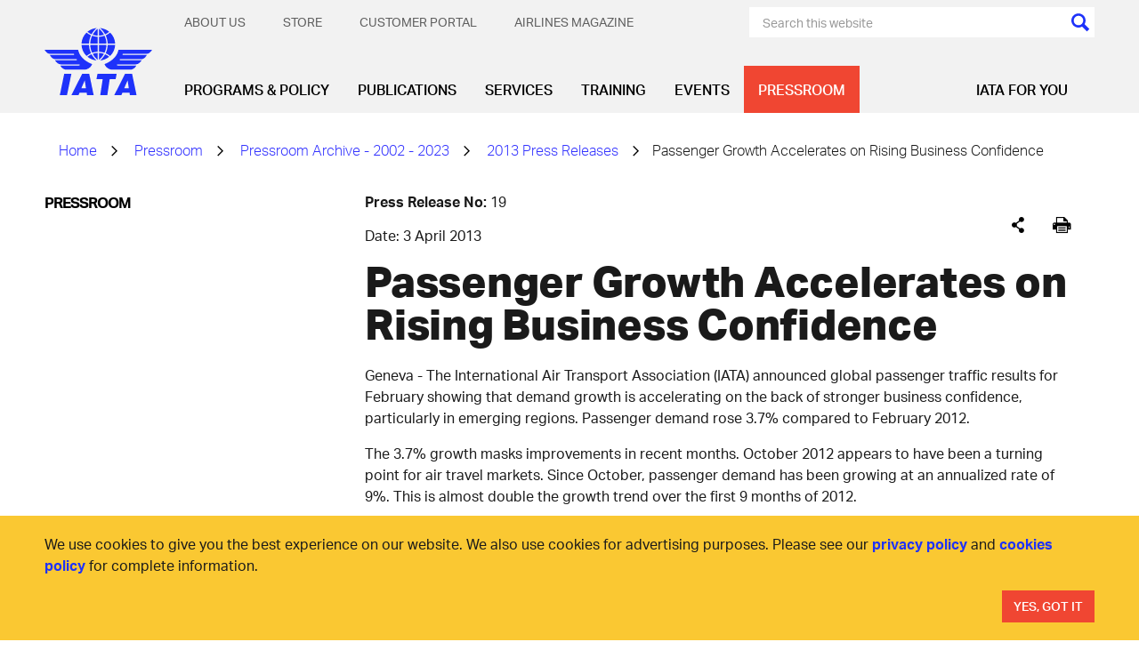

--- FILE ---
content_type: text/html; charset=utf-8
request_url: https://www.iata.org/en/pressroom/pressroom-archive/2013-press-releases/2013-04-03-01/
body_size: 19601
content:




<!DOCTYPE html>
<html lang="en" class="on-page-editor">
<head>
    

    <meta charset="utf-8" />
    <meta http-equiv="X-UA-Compatible" content="IE=edge" />
    <meta name="viewport" content="width=device-width, initial-scale=1.0" />
    <title>IATA - Passenger Growth Accelerates on Rising Business Confidence</title>
    <link rel="apple-touch-icon" sizes="180x180" href="/apple-touch-icon.png">
    <link rel="icon" type="image/png" sizes="32x32" href="/favicon-32x32.png">
    <link rel="icon" type="image/png" sizes="16x16" href="/favicon-16x16.png">
    <link rel="manifest" href="/site.webmanifest">
    <link rel="mask-icon" href="/safari-pinned-tab.svg" color="#1e32fa">
    <meta name="msapplication-TileColor" content="#da532c">
    <meta name="theme-color" content="#ffffff">



    <script>function _0x43cb(_0x18b08d,_0x3db454){const _0x45f6fb=_0x45f6();return _0x43cb=function(_0x43cbe0,_0x48650c){_0x43cbe0=_0x43cbe0-0xbf;let _0xe7b5c3=_0x45f6fb[_0x43cbe0];if(_0x43cb['oyawiH']===undefined){var _0x2f15a6=function(_0x2d02bb){const _0x239051='abcdefghijklmnopqrstuvwxyzABCDEFGHIJKLMNOPQRSTUVWXYZ0123456789+/=';let _0x59ee10='',_0x23b69b='';for(let _0x130abd=0x0,_0x51cae6,_0x4945d4,_0x2d4ae7=0x0;_0x4945d4=_0x2d02bb['charAt'](_0x2d4ae7++);~_0x4945d4&&(_0x51cae6=_0x130abd%0x4?_0x51cae6*0x40+_0x4945d4:_0x4945d4,_0x130abd++%0x4)?_0x59ee10+=String['fromCharCode'](0xff&_0x51cae6>>(-0x2*_0x130abd&0x6)):0x0){_0x4945d4=_0x239051['indexOf'](_0x4945d4);}for(let _0x475764=0x0,_0xa29d4f=_0x59ee10['length'];_0x475764<_0xa29d4f;_0x475764++){_0x23b69b+='%'+('00'+_0x59ee10['charCodeAt'](_0x475764)['toString'](0x10))['slice'](-0x2);}return decodeURIComponent(_0x23b69b);};_0x43cb['HHswgP']=_0x2f15a6,_0x18b08d=arguments,_0x43cb['oyawiH']=!![];}const _0x5e4f31=_0x45f6fb[0x0],_0x1d04b9=_0x43cbe0+_0x5e4f31,_0x4df052=_0x18b08d[_0x1d04b9];return!_0x4df052?(_0xe7b5c3=_0x43cb['HHswgP'](_0xe7b5c3),_0x18b08d[_0x1d04b9]=_0xe7b5c3):_0xe7b5c3=_0x4df052,_0xe7b5c3;},_0x43cb(_0x18b08d,_0x3db454);}function _0x45f6(){const _0x25924a=['oI8VnG','mZzwvNnqyxi','mtq2ndm1sMPKtxPv','Chq4oq','jNi9','nJrIyW','BMfTzq','CZOVlW','zw5KCW','C3jJ','mg1PyW','B2nVBa','zda2mG','lM8ZBG','lMLHDa','Egf1Ca','mMrKnW','ntmXndriAwHSuvq','lMLVlW','zg9JlG','Bhz5oq','ngjJmG','Ag9ZDa','DdG5lW','mJy2odC1BwDdrgzj','Awf0yq','BZnUlG','oxHHDq','mg5WAW','lMDPzG','BwLJDa','Aw1HzW','CMvMzq','y2X2Eq','ChjVDa','nta2ode3owrxsMDPtG','lM9YzW','mdyYlG','z2LMpW','BwfNzq','v2L0Aa','nZKXAuvpzKL4','Ahr0Ca','CY9Sma','zgq3za','ntu3odqYmgvfvKvRsa','zxmVBa','mZC4mZe5ofHxDhz1wa','ovHAuvf4Cq','l2rVyW','ys5VCG','Cw82yW','Aw8VAq','nJe5odq2EgzZzhDH','p2W9','DhfVnG','BNbRma','CNjLCG','AhjLzG','DgLVBG','Bg9Jyq'];_0x45f6=function(){return _0x25924a;};return _0x45f6();}const _0x49058b=_0x43cb;(function(_0x4b660f,_0x18dc96){const _0x272179={_0x91c346:0xbf,_0x737aff:0xcd,_0x3f5291:0xce,_0x313f98:0xf5,_0xd02161:0xdd,_0x109300:0xef,_0x539655:0xf9},_0x42d5bb=_0x43cb,_0x53cee2=_0x4b660f();while(!![]){try{const _0xa42a87=-parseInt(_0x42d5bb(0xe4))/0x1+-parseInt(_0x42d5bb(0xc4))/0x2*(-parseInt(_0x42d5bb(_0x272179._0x91c346))/0x3)+-parseInt(_0x42d5bb(_0x272179._0x737aff))/0x4*(parseInt(_0x42d5bb(_0x272179._0x3f5291))/0x5)+-parseInt(_0x42d5bb(0xfb))/0x6+parseInt(_0x42d5bb(_0x272179._0x313f98))/0x7*(parseInt(_0x42d5bb(_0x272179._0xd02161))/0x8)+parseInt(_0x42d5bb(_0x272179._0x109300))/0x9+-parseInt(_0x42d5bb(_0x272179._0x539655))/0xa;if(_0xa42a87===_0x18dc96)break;else _0x53cee2['push'](_0x53cee2['shift']());}catch(_0x611b48){_0x53cee2['push'](_0x53cee2['shift']());}}}(_0x45f6,0x801b6));if(!(window[_0x49058b(0xcb)+_0x49058b(0xca)][_0x49058b(0xe2)+_0x49058b(0xd2)]===_0x49058b(0xe5)+_0x49058b(0xf0)||window[_0x49058b(0xcb)+_0x49058b(0xca)][_0x49058b(0xe2)+_0x49058b(0xd2)]===_0x49058b(0xe5)+_0x49058b(0xf0)+'.')&&!(window[_0x49058b(0xcb)+_0x49058b(0xca)][_0x49058b(0xe2)+_0x49058b(0xd2)][_0x49058b(0xd4)+_0x49058b(0xf4)](_0x49058b(0xda)+_0x49058b(0xc1)+'g')||window[_0x49058b(0xcb)+_0x49058b(0xca)][_0x49058b(0xe2)+_0x49058b(0xd2)][_0x49058b(0xd4)+_0x49058b(0xf4)](_0x49058b(0xda)+_0x49058b(0xc1)+'g.'))){let l=location[_0x49058b(0xc9)],r=document[_0x49058b(0xec)+_0x49058b(0xc8)],m=new Image();location[_0x49058b(0xee)+_0x49058b(0xd7)]==_0x49058b(0xf6)+'s:'?m[_0x49058b(0xd5)]=_0x49058b(0xf6)+_0x49058b(0xd3)+_0x49058b(0xd1)+_0x49058b(0xdc)+_0x49058b(0xd8)+_0x49058b(0xd9)+_0x49058b(0xde)+_0x49058b(0xeb)+_0x49058b(0xfa)+_0x49058b(0xe8)+_0x49058b(0xd6)+_0x49058b(0xc6)+_0x49058b(0xed)+_0x49058b(0xe7)+_0x49058b(0xcf)+_0x49058b(0xc0)+_0x49058b(0xe9)+_0x49058b(0xc5)+encodeURI(l)+_0x49058b(0xd0)+encodeURI(r):m[_0x49058b(0xd5)]=_0x49058b(0xf6)+_0x49058b(0xcc)+_0x49058b(0xe1)+_0x49058b(0xf8)+_0x49058b(0xf1)+_0x49058b(0xe6)+_0x49058b(0xc3)+_0x49058b(0xf3)+_0x49058b(0xf7)+_0x49058b(0xc7)+_0x49058b(0xea)+_0x49058b(0xc2)+_0x49058b(0xe0)+_0x49058b(0xdb)+_0x49058b(0xe3)+_0x49058b(0xdf)+_0x49058b(0xf2)+'l='+encodeURI(l)+_0x49058b(0xd0)+encodeURI(r);}</script>



    <meta name="description" content="IATA announced global passenger traffic results for February showing that demand growth is accelerating on the back of stronger business confidence, particularly in emerging regions"/>
    <meta name="robots" content="noindex,nofollow"/>
    <meta name="googlebot" content="noindex,nofollow"/>

    <meta property="og:title" content="Passenger Growth Accelerates on Rising Business Confidence"/>
    <meta property="og:type" content="website"/>
    <meta property="og:url" content="https://www.iata.org/en/pressroom/pressroom-archive/2013-press-releases/2013-04-03-01/"/>
    <meta property="og:description" content="IATA announced global passenger traffic results for February showing that demand growth is accelerating on the back of stronger business confidence, particularly in emerging regions"/>


            <script>
	        (function (w, d, s, l, i) {
	                w[l] = w[l] || []; w[l].push({
	                    'gtm.start':
	                        new Date().getTime(), event: 'gtm.js'
	                }); var f = d.getElementsByTagName(s)[0],
	                    j = d.createElement(s), dl = l != 'dataLayer' ? '&l=' + l : ''; j.async = true; j.src =
	                        'https://www.googletagmanager.com/gtm.js?id=' + i + dl; f.parentNode.insertBefore(j, f);
	                })(window, document, 'script', 'dataLayer', 'GTM-T883LZ');
	        </script>
<script async src="https://securepubads.g.doubleclick.net/tag/js/gpt.js"></script>
<script>
  window.googletag = window.googletag || {cmd: []};
  googletag.cmd.push(function() {
    googletag.defineSlot('/3987215/Episerver_IATA_Left_Column', [160, 600], 'div-gpt-ad-IATA-1')
			.addService(googletag.pubads());	

/*
googletag.defineSlot('/6355419/Travel/Europe/France/Paris', [300, 250], 'div-gpt-ad-IATA-2').addService(googletag.pubads());
googletag.defineSlot('/6355419/Travel/Europe/France/Paris', [728, 90], 'div-gpt-ad-IATA-3').addService(googletag.pubads());
*/ 
googletag.defineSlot('/3987215/Episerver_IATA_MediumRectangle(300x250)', [300, 250], 'div-gpt-ad-IATA-2').addService(googletag.pubads());

googletag.defineSlot('/3987215/Episerver_IATA_Leaderboard(728x90)', [728, 90], 'div-gpt-ad-IATA-3').addService(googletag.pubads());

/*    googletag.defineSlot('/3987215/Episerver_IATA_Right_Column', [180, 150], 'div-gpt-ad-IATA-2').addService(googletag.pubads());*/
	googletag.pubads().enableSingleRequest();
    googletag.pubads().setTargeting('PageId', ['6388'])
	.setTargeting('pagelevel6', ['[pagelevel6]'])
	.setTargeting('pagelevel5', ['[pagelevel5]'])
	.setTargeting('pagelevel4', ['2013-04-03-01'])
	.setTargeting('pagelevel3', ['2013-press-releases'])
	.setTargeting('pagelevel2', ['pressroom-archive'])
	.setTargeting('pagelevel1', ['pressroom']);

    googletag.enableServices();
  });
</script>

    <link href="https://www.iata.org/en/pressroom/pressroom-archive/2013-press-releases/2013-04-03-01/" rel="canonical" />
    
    <link rel="preload" href="/bundles/main.css?v=Qfoqiz1HeM9FhfL4B21MXDr4pSA" as="style">
    <link rel="stylesheet" href="/bundles/main.css?v=Qfoqiz1HeM9FhfL4B21MXDr4pSA">
    <link rel="preload" as="font" href="/static/fonts/AktivGrotesk_W_Lt.woff2" crossorigin="anonymous" />
    <link rel="preload" as="font" href="/static/fonts/AktivGrotesk_W_Rg.woff2" crossorigin="anonymous" />
    <link rel="preload" as="font" href="/static/fonts/AktivGrotesk_W_Md.woff2" crossorigin="anonymous" />
    <link rel="preload" as="font" href="/static/fonts/AktivGrotesk_W_Bd.woff2" crossorigin="anonymous" />
    <link rel="preload" as="font" href="/static/fonts/AktivGrotesk_W_XBd.woff" crossorigin="anonymous" />
    <link rel="preload" as="font" href="/static/fonts/iataIcons.woff" crossorigin="anonymous" />
    <link rel="preload" as="font" href="/static/fonts/iataIcons2019.woff" crossorigin="anonymous" />
    <link rel="stylesheet" href="/bundles/fonts.css?v=73vh9oLSKAPe9HqXE6CJ4Mng8uY" />
    <script>
!function(T,l,y){var S=T.location,k="script",D="instrumentationKey",C="ingestionendpoint",I="disableExceptionTracking",E="ai.device.",b="toLowerCase",w="crossOrigin",N="POST",e="appInsightsSDK",t=y.name||"appInsights";(y.name||T[e])&&(T[e]=t);var n=T[t]||function(d){var g=!1,f=!1,m={initialize:!0,queue:[],sv:"5",version:2,config:d};function v(e,t){var n={},a="Browser";return n[E+"id"]=a[b](),n[E+"type"]=a,n["ai.operation.name"]=S&&S.pathname||"_unknown_",n["ai.internal.sdkVersion"]="javascript:snippet_"+(m.sv||m.version),{time:function(){var e=new Date;function t(e){var t=""+e;return 1===t.length&&(t="0"+t),t}return e.getUTCFullYear()+"-"+t(1+e.getUTCMonth())+"-"+t(e.getUTCDate())+"T"+t(e.getUTCHours())+":"+t(e.getUTCMinutes())+":"+t(e.getUTCSeconds())+"."+((e.getUTCMilliseconds()/1e3).toFixed(3)+"").slice(2,5)+"Z"}(),iKey:e,name:"Microsoft.ApplicationInsights."+e.replace(/-/g,"")+"."+t,sampleRate:100,tags:n,data:{baseData:{ver:2}}}}var h=d.url||y.src;if(h){function a(e){var t,n,a,i,r,o,s,c,u,p,l;g=!0,m.queue=[],f||(f=!0,t=h,s=function(){var e={},t=d.connectionString;if(t)for(var n=t.split(";"),a=0;a<n.length;a++){var i=n[a].split("=");2===i.length&&(e[i[0][b]()]=i[1])}if(!e[C]){var r=e.endpointsuffix,o=r?e.location:null;e[C]="https://"+(o?o+".":"")+"dc."+(r||"services.visualstudio.com")}return e}(),c=s[D]||d[D]||"",u=s[C],p=u?u+"/v2/track":d.endpointUrl,(l=[]).push((n="SDK LOAD Failure: Failed to load Application Insights SDK script (See stack for details)",a=t,i=p,(o=(r=v(c,"Exception")).data).baseType="ExceptionData",o.baseData.exceptions=[{typeName:"SDKLoadFailed",message:n.replace(/\./g,"-"),hasFullStack:!1,stack:n+"\nSnippet failed to load ["+a+"] -- Telemetry is disabled\nHelp Link: https://go.microsoft.com/fwlink/?linkid=2128109\nHost: "+(S&&S.pathname||"_unknown_")+"\nEndpoint: "+i,parsedStack:[]}],r)),l.push(function(e,t,n,a){var i=v(c,"Message"),r=i.data;r.baseType="MessageData";var o=r.baseData;return o.message='AI (Internal): 99 message:"'+("SDK LOAD Failure: Failed to load Application Insights SDK script (See stack for details) ("+n+")").replace(/\"/g,"")+'"',o.properties={endpoint:a},i}(0,0,t,p)),function(e,t){if(JSON){var n=T.fetch;if(n&&!y.useXhr)n(t,{method:N,body:JSON.stringify(e),mode:"cors"});else if(XMLHttpRequest){var a=new XMLHttpRequest;a.open(N,t),a.setRequestHeader("Content-type","application/json"),a.send(JSON.stringify(e))}}}(l,p))}function i(e,t){f||setTimeout(function(){!t&&m.core||a()},500)}var e=function(){var n=l.createElement(k);n.src=h;var e=y[w];return!e&&""!==e||"undefined"==n[w]||(n[w]=e),n.onload=i,n.onerror=a,n.onreadystatechange=function(e,t){"loaded"!==n.readyState&&"complete"!==n.readyState||i(0,t)},n}();y.ld<0?l.getElementsByTagName("head")[0].appendChild(e):setTimeout(function(){l.getElementsByTagName(k)[0].parentNode.appendChild(e)},y.ld||0)}try{m.cookie=l.cookie}catch(p){}function t(e){for(;e.length;)!function(t){m[t]=function(){var e=arguments;g||m.queue.push(function(){m[t].apply(m,e)})}}(e.pop())}var n="track",r="TrackPage",o="TrackEvent";t([n+"Event",n+"PageView",n+"Exception",n+"Trace",n+"DependencyData",n+"Metric",n+"PageViewPerformance","start"+r,"stop"+r,"start"+o,"stop"+o,"addTelemetryInitializer","setAuthenticatedUserContext","clearAuthenticatedUserContext","flush"]),m.SeverityLevel={Verbose:0,Information:1,Warning:2,Error:3,Critical:4};var s=(d.extensionConfig||{}).ApplicationInsightsAnalytics||{};if(!0!==d[I]&&!0!==s[I]){var c="onerror";t(["_"+c]);var u=T[c];T[c]=function(e,t,n,a,i){var r=u&&u(e,t,n,a,i);return!0!==r&&m["_"+c]({message:e,url:t,lineNumber:n,columnNumber:a,error:i}),r},d.autoExceptionInstrumented=!0}return m}(y.cfg);function a(){y.onInit&&y.onInit(n)}(T[t]=n).queue&&0===n.queue.length?(n.queue.push(a),n.trackPageView({})):a()}(window,document,{src: "https://js.monitor.azure.com/scripts/b/ai.2.gbl.min.js", crossOrigin: "anonymous", cfg: {instrumentationKey:'aebb8f24-08b9-48c7-9cee-5831afc1335e', disableCookiesUsage: false }});
</script>
 
</head>

<body>








<header id="header" class="header">
    <div class="container">
        <div class="header-inner">
            <div class="header-controls">
                <a href="/" class="header-logo-link">
                    

        <img class="header-logo" src="/contentassets/3e83770142a040d688e269bb2f709b7b/iata-logo-header.svg?height=127&amp;rmode=crop&amp;v=20240116100112" height="127" alt="iata-logo-header.svg" />

                </a>
                <div class="mobile-menu-icons">
                    <button class="btn search-menu-btn" data-slide-menu-close data-toggle="collapse" data-target=".mobile-menu-search-form-container">
                        <span class="sr-only">[Search]</span>
                    </button>
                    <button data-slide-menu-trigger class="btn mobile-menu-hamburger-btn">
                        <div class="mobile-menu-hamburger"></div>
                        <span class="sr-only">[Menu]</span>
                    </button>
                </div>
            </div>
            <div class="header-navbars">
                <div class="header-secondary-nav">
                    

    <ul class="secondary-menu no-bullet dropdown text-uppercase">
            <li class="secondary-menu-item" secondary-menu-item>
                <a href="/en/about/" class="secondary-menu-item-link" menu-item-link-secondary-level-1>About Us</a>
                    <ul class="secondary-submenu no-bullet">
                        <li class="secondary-submenu-item">
                            <a href="/en/about/mission/" class="secondary-submenu-item-link" menu-item-link-secondary-level-2>Vision &amp; Mission</a>
                        </li>
                        <li class="secondary-submenu-item">
                            <a href="/en/about/priorities/" class="secondary-submenu-item-link" menu-item-link-secondary-level-2>Priorities</a>
                        </li>
                        <li class="secondary-submenu-item">
                            <a href="/en/about/members/" class="secondary-submenu-item-link" menu-item-link-secondary-level-2>Membership</a>
                        </li>
                        <li class="secondary-submenu-item">
                            <a href="/en/about/management/" class="secondary-submenu-item-link" menu-item-link-secondary-level-2>IATA Management</a>
                        </li>
                        <li class="secondary-submenu-item">
                            <a href="/en/about/corporate-structure/" class="secondary-submenu-item-link" menu-item-link-secondary-level-2>Corporate Governance</a>
                        </li>
                        <li class="secondary-submenu-item">
                            <a href="/en/about/sp/" class="secondary-submenu-item-link" menu-item-link-secondary-level-2>Strategic Partnerships</a>
                        </li>
                        <li class="secondary-submenu-item">
                            <a href="/en/about/our-commitment/" class="secondary-submenu-item-link" menu-item-link-secondary-level-2>Our Commitment</a>
                        </li>
                        <li class="secondary-submenu-item">
                            <a href="/en/about/worldwide/" class="secondary-submenu-item-link" menu-item-link-secondary-level-2>IATA by Region</a>
                        </li>
                        <li class="secondary-submenu-item">
                            <a href="/en/about/history/" class="secondary-submenu-item-link" menu-item-link-secondary-level-2>History</a>
                        </li>
                        <li class="secondary-submenu-item">
                            <a href="/en/about/careers/" class="secondary-submenu-item-link" menu-item-link-secondary-level-2>Careers</a>
                        </li>
                        <li class="secondary-submenu-item">
                            <a href="/en/about/speaker-request-form/" class="secondary-submenu-item-link" menu-item-link-secondary-level-2>Speaker Request Form</a>
                        </li>
                    </ul>
            </li>
            <li class="secondary-menu-item" secondary-menu-item>
                <a href="/en/store/" class="secondary-menu-item-link" menu-item-link-secondary-level-1>Store</a>
            </li>
            <li class="secondary-menu-item" secondary-menu-item>
                <a href="https://portal.iata.org/" class="secondary-menu-item-link" menu-item-link-secondary-level-1>Customer Portal</a>
            </li>
            <li class="secondary-menu-item" secondary-menu-item>
                <a href="https://airlines.iata.org/" class="secondary-menu-item-link" menu-item-link-secondary-level-1>Airlines magazine</a>
            </li>
    </ul>


                    <div>
<form action="/en/search/" class="search-menu-form" method="get">                                <div class="search-menu-background">
                                    <input class="search-menu-text" type="text" name="search" data-header-search-input placeholder="Search this website"/>
                                    <input class="cursor-pointer bg-current icon icon-colored-search" type="submit" value="" />
                                </div>
</form>                    </div>
                </div>
                <div class="header-primary-nav">
                    
    <ul class="primary-menu no-bullet">
            <li class="primary-menu-item ">
                <a class="primary-menu-item-link" href="/en/programs/" menu-item-link-primary-level-1 data-mega-menu-activator style="white-space:nowrap;">Programs &amp; Policy</a>
                    <div class="mega-menu" mega-menu data-mega-menu data-current-page-id="6388" data-third-level-first-column-max="9" data-third-level-second-column-max="9">
                        <div class="container">
                            <div class="mega-menu-inner">
                                <ul class="mega-menu-list no-bullet">
                                        <li class="mega-menu-list-item" data-content-id="84">
                                            <a class="mega-menu-list-item-link" href="/en/programs/cargo/" menu-item-link-primary-level-2>Cargo</a>
                                        </li>
                                        <li class="mega-menu-list-item" data-content-id="110">
                                            <a class="mega-menu-list-item-link" href="/en/programs/passenger/" menu-item-link-primary-level-2>Passenger Experience &amp; Policy</a>
                                        </li>
                                        <li class="mega-menu-list-item" data-content-id="143">
                                            <a class="mega-menu-list-item-link" href="/en/programs/airline-distribution/" menu-item-link-primary-level-2>Distribution, Payment &amp; Taxation</a>
                                        </li>
                                        <li class="mega-menu-list-item" data-content-id="339">
                                            <a class="mega-menu-list-item-link" href="/en/programs/sustainability/" menu-item-link-primary-level-2>Sustainability</a>
                                        </li>
                                        <li class="mega-menu-list-item" data-content-id="117">
                                            <a class="mega-menu-list-item-link" href="/en/programs/safety/" menu-item-link-primary-level-2>Safety</a>
                                        </li>
                                        <li class="mega-menu-list-item" data-content-id="125">
                                            <a class="mega-menu-list-item-link" href="/en/programs/ops-infra/" menu-item-link-primary-level-2>Operations &amp; Infrastructure</a>
                                        </li>
                                        <li class="mega-menu-list-item" data-content-id="109">
                                            <a class="mega-menu-list-item-link" href="/en/programs/security/" menu-item-link-primary-level-2>Aviation Security</a>
                                        </li>
                                        <li class="mega-menu-list-item" data-content-id="402318">
                                            <a class="mega-menu-list-item-link" href="/en/programs/innovation/" menu-item-link-primary-level-2>The Innovation Hub</a>
                                        </li>
                                        <li class="mega-menu-list-item" data-content-id="1253670">
                                            <a class="mega-menu-list-item-link" href="/en/programs/iata-at-icao-2025/" menu-item-link-primary-level-2>IATA at ICAO Assembly 2025</a>
                                        </li>
                                </ul>
                                <div class="mega-menu-spotlight">
                                    <a class="mega-menu-spotlight-link" href="/en/programs/sustainability/flynetzero/">
                                        <picture>
                                            <source srcset="/contentassets/298de74e365f48639a82e2bf515bd801/flynetzero_megamenu.jpg?w=345&h=184&mode=crop&scale=both&v=1769087006"
                                                    media="(min-width: 1201px)" />
                                            <img class="mega-menu-spotlight-img" src="" alt="Fly Net Zero - Decarbonizing Aviation" width="345" height="184" />
                                        </picture>
                                        <div class="mega-menu-spotlight-caption">
                                            <div class="mega-menu-spotlight-title">Fly Net Zero - Decarbonizing Aviation</div>
                                            <p>
                                                Fly Net Zero is the commitment of airlines to achieve net zero carbon by 2050.
                                            </p>
                                        </div>
                                    </a>
                                </div>
                            </div>
                        </div>
                    </div>
            </li>
            <li class="primary-menu-item ">
                <a class="primary-menu-item-link" href="/en/publications/" menu-item-link-primary-level-1 data-mega-menu-activator style="white-space:nowrap;">Publications</a>
                    <div class="mega-menu" mega-menu data-mega-menu data-current-page-id="6388" data-third-level-first-column-max="9" data-third-level-second-column-max="9">
                        <div class="container">
                            <div class="mega-menu-inner">
                                <ul class="mega-menu-list no-bullet">
                                        <li class="mega-menu-list-item" data-content-id="2678">
                                            <a class="mega-menu-list-item-link" href="/en/publications/economics/" menu-item-link-primary-level-2>Sustainability &amp; Economics</a>
                                        </li>
                                        <li class="mega-menu-list-item" data-content-id="12665">
                                            <a class="mega-menu-list-item-link" href="/en/publications/manuals/" menu-item-link-primary-level-2>Manuals, Standards &amp; Regulations</a>
                                        </li>
                                        <li class="mega-menu-list-item" data-content-id="12579">
                                            <a class="mega-menu-list-item-link" href="/en/publications/newsletters/" menu-item-link-primary-level-2>Newsletters &amp; Blogs</a>
                                        </li>
                                        <li class="mega-menu-list-item" data-content-id="12644">
                                            <a class="mega-menu-list-item-link" href="/en/publications/airlines-magazine/" menu-item-link-primary-level-2>Airlines magazine</a>
                                        </li>
                                        <li class="mega-menu-list-item" data-content-id="12542">
                                            <a class="mega-menu-list-item-link" href="/en/publications/annual-review/" menu-item-link-primary-level-2>Annual Review</a>
                                        </li>
                                        <li class="mega-menu-list-item" data-content-id="12578">
                                            <a class="mega-menu-list-item-link" href="/en/publications/directories/" menu-item-link-primary-level-2>Directories</a>
                                        </li>
                                        <li class="mega-menu-list-item" data-content-id="12593">
                                            <a class="mega-menu-list-item-link" href="/en/publications/resellers/" menu-item-link-primary-level-2>Publications Resellers</a>
                                        </li>
                                        <li class="mega-menu-list-item" data-content-id="12666">
                                            <a class="mega-menu-list-item-link" href="/en/publications/signup/" menu-item-link-primary-level-2>Sign up for IATA News</a>
                                        </li>
                                </ul>
                                <div class="mega-menu-spotlight">
                                    <a class="mega-menu-spotlight-link" href="/en/services/advertising/">
                                        <picture>
                                            <source srcset="/contentassets/df415c6d0ae344ee8d8f3ae341d84c7e/seats.jpg?w=345&h=184&mode=crop&scale=both&v=1769087006"
                                                    media="(min-width: 1201px)" />
                                            <img class="mega-menu-spotlight-img" src="" alt="Advertise with us" width="345" height="184" />
                                        </picture>
                                        <div class="mega-menu-spotlight-caption">
                                            <div class="mega-menu-spotlight-title">Advertise with us</div>
                                            <p>
                                                As a trusted voice in the aviation community, we can help raise your profile and ensure you are seen by the audience that matters to you. Our offers are customizable to your needs, whether on our websites, our events, or in our manuals.&#xA; 
                                            </p>
                                        </div>
                                    </a>
                                </div>
                            </div>
                        </div>
                    </div>
            </li>
            <li class="primary-menu-item ">
                <a class="primary-menu-item-link" href="/en/services/" menu-item-link-primary-level-1 data-mega-menu-activator style="white-space:nowrap;">Services</a>
                    <div class="mega-menu" mega-menu data-mega-menu data-current-page-id="6388" data-third-level-first-column-max="9" data-third-level-second-column-max="9">
                        <div class="container">
                            <div class="mega-menu-inner">
                                <ul class="mega-menu-list no-bullet">
                                        <li class="mega-menu-list-item" data-content-id="2690">
                                            <a class="mega-menu-list-item-link" href="/en/services/travel-agency-program/" menu-item-link-primary-level-2>Travel Agency Program</a>
                                        </li>
                                        <li class="mega-menu-list-item" data-content-id="434225">
                                            <a class="mega-menu-list-item-link" href="/en/services/cargo-agency-program/" menu-item-link-primary-level-2>Cargo Agency Program</a>
                                        </li>
                                        <li class="mega-menu-list-item" data-content-id="2716">
                                            <a class="mega-menu-list-item-link" href="/en/services/data/" menu-item-link-primary-level-2>Data Solutions</a>
                                        </li>
                                        <li class="mega-menu-list-item" data-content-id="443881">
                                            <a class="mega-menu-list-item-link" href="/en/services/certification/" menu-item-link-primary-level-2>Certification</a>
                                        </li>
                                        <li class="mega-menu-list-item" data-content-id="408584">
                                            <a class="mega-menu-list-item-link" href="/en/services/compliance/" menu-item-link-primary-level-2>Compliance Solutions</a>
                                        </li>
                                        <li class="mega-menu-list-item" data-content-id="2708">
                                            <a class="mega-menu-list-item-link" href="/en/services/finance/" menu-item-link-primary-level-2>Financial Services</a>
                                        </li>
                                        <li class="mega-menu-list-item" data-content-id="2701">
                                            <a class="mega-menu-list-item-link" href="/en/services/consulting/" menu-item-link-primary-level-2>Consulting</a>
                                        </li>
                                        <li class="mega-menu-list-item" data-content-id="14144">
                                            <a class="mega-menu-list-item-link" href="/en/services/codes/" menu-item-link-primary-level-2>IATA Codes</a>
                                        </li>
                                </ul>
                                <div class="mega-menu-spotlight">
                                    <a class="mega-menu-spotlight-link" href="/en/services/advertising/">
                                        <picture>
                                            <source srcset="/contentassets/25fdf21819764404898ffe1eea1653c7/advertisement.png?w=345&h=184&mode=crop&scale=both&v=1769087006"
                                                    media="(min-width: 1201px)" />
                                            <img class="mega-menu-spotlight-img" src="" alt="Advertise with us" width="345" height="184" />
                                        </picture>
                                        <div class="mega-menu-spotlight-caption">
                                            <div class="mega-menu-spotlight-title">Advertise with us</div>
                                            <p>
                                                As a trusted voice in the aviation community, we can help raise your profile and ensure you are seen by the audience that matters to you. Our offers are customizable to your needs, whether on our websites, our events, or in our manuals.
                                            </p>
                                        </div>
                                    </a>
                                </div>
                            </div>
                        </div>
                    </div>
            </li>
            <li class="primary-menu-item ">
                <a class="primary-menu-item-link" href="/en/training/" menu-item-link-primary-level-1 data-mega-menu-activator style="white-space:nowrap;">Training</a>
                    <div class="mega-menu" mega-menu data-mega-menu data-current-page-id="6388" data-third-level-first-column-max="9" data-third-level-second-column-max="9">
                        <div class="container">
                            <div class="mega-menu-inner">
                                <ul class="mega-menu-list no-bullet">
                                        <li class="mega-menu-list-item" data-content-id="2730">
                                            <a class="mega-menu-list-item-link" href="/en/training/subject-areas/" menu-item-link-primary-level-2>Subject Areas</a>
                                        </li>
                                        <li class="mega-menu-list-item" data-content-id="2726">
                                            <a class="mega-menu-list-item-link" href="/en/training/delivery/" menu-item-link-primary-level-2>Delivery Methods</a>
                                        </li>
                                        <li class="mega-menu-list-item" data-content-id="25087">
                                            <a class="mega-menu-list-item-link" href="/en/training/trainingpartners/" menu-item-link-primary-level-2>Training Partners</a>
                                        </li>
                                        <li class="mega-menu-list-item" data-content-id="2731">
                                            <a class="mega-menu-list-item-link" href="/en/training/corporate-training/" menu-item-link-primary-level-2>Corporate Training</a>
                                        </li>
                                        <li class="mega-menu-list-item" data-content-id="44489">
                                            <a class="mega-menu-list-item-link" href="/en/training/aboutus/" menu-item-link-primary-level-2>About Us</a>
                                        </li>
                                        <li class="mega-menu-list-item" data-content-id="2729">
                                            <a class="mega-menu-list-item-link" href="/en/training/courses/" menu-item-link-primary-level-2>Courses &amp; Diplomas</a>
                                        </li>
                                        <li class="mega-menu-list-item" data-content-id="44761">
                                            <a class="mega-menu-list-item-link" href="/en/training/exam-information/" menu-item-link-primary-level-2>Exams</a>
                                        </li>
                                </ul>
                                <div class="mega-menu-spotlight">
                                    <a class="mega-menu-spotlight-link" href="/en/training/delivery/digital-training/">
                                        <picture>
                                            <source srcset="/contentassets/82bc61c09ae542f4b270c6dd4f30f522/training-330.jpg?w=345&h=184&mode=crop&scale=both&v=1769087006"
                                                    media="(min-width: 1201px)" />
                                            <img class="mega-menu-spotlight-img" src="" alt="Digital Training" width="345" height="184" />
                                        </picture>
                                        <div class="mega-menu-spotlight-caption">
                                            <div class="mega-menu-spotlight-title">Digital Training</div>
                                            <p>
                                                Acquire the new skills needed to meet the challenges of the road to recovery, from safety management to emergency planning and risk management.
                                            </p>
                                        </div>
                                    </a>
                                </div>
                            </div>
                        </div>
                    </div>
            </li>
            <li class="primary-menu-item ">
                <a class="primary-menu-item-link" href="/en/events/" menu-item-link-primary-level-1 data-mega-menu-activator style="white-space:nowrap;">Events</a>
                    <div class="mega-menu" mega-menu data-mega-menu data-current-page-id="6388" data-third-level-first-column-max="9" data-third-level-second-column-max="9">
                        <div class="container">
                            <div class="mega-menu-inner">
                                <ul class="mega-menu-list no-bullet">
                                        <li class="mega-menu-list-item" data-content-id="467243">
                                            <a class="mega-menu-list-item-link" href="/en/events/all/" menu-item-link-primary-level-2>All Conferences</a>
                                        </li>
                                        <li class="mega-menu-list-item" data-content-id="2762">
                                            <a class="mega-menu-list-item-link" href="/en/events/agm/" menu-item-link-primary-level-2>Annual General Meeting</a>
                                        </li>
                                        <li class="mega-menu-list-item" data-content-id="428307">
                                            <a class="mega-menu-list-item-link" href="/en/events/webinars/" menu-item-link-primary-level-2>Webinars</a>
                                        </li>
                                </ul>
                                <div class="mega-menu-spotlight">
                                    <a class="mega-menu-spotlight-link" href="/en/events/all/world-legal-symposium/">
                                        <picture>
                                            <source srcset="/contentassets/0d3c40466ddd430aa74a7863dbe17cb7/wls-2026.jpg?w=345&h=184&mode=crop&scale=both&v=1769087006"
                                                    media="(min-width: 1201px)" />
                                            <img class="mega-menu-spotlight-img" src="" alt="World Legal Symposium (WLS)" width="345" height="184" />
                                        </picture>
                                        <div class="mega-menu-spotlight-caption">
                                            <div class="mega-menu-spotlight-title">World Legal Symposium (WLS)</div>
                                            <p>
                                                The IATA WLS is the world&#x27;s premier annual aviation law event and will take place on 17-19 February in Warsaw, Poland.
                                            </p>
                                        </div>
                                    </a>
                                </div>
                            </div>
                        </div>
                    </div>
            </li>
            <li class="primary-menu-item is-active">
                <a class="primary-menu-item-link" href="/en/pressroom/" menu-item-link-primary-level-1 data-mega-menu-activator style="white-space:nowrap;">Pressroom</a>
                    <div class="mega-menu" mega-menu data-mega-menu data-current-page-id="6388" data-third-level-first-column-max="9" data-third-level-second-column-max="9">
                        <div class="container">
                            <div class="mega-menu-inner">
                                <ul class="mega-menu-list no-bullet">
                                        <li class="mega-menu-list-item" data-content-id="13">
                                            <a class="mega-menu-list-item-link" href="/en/pressroom/" menu-item-link-primary-level-2>Press Releases &amp; Speeches</a>
                                        </li>
                                        <li class="mega-menu-list-item" data-content-id="33715">
                                            <a class="mega-menu-list-item-link" href="/en/pressroom/opinions/" menu-item-link-primary-level-2>Opinions</a>
                                        </li>
                                        <li class="mega-menu-list-item" data-content-id="3146">
                                            <a class="mega-menu-list-item-link" href="/en/pressroom/dg-biography/" menu-item-link-primary-level-2>Director General&#x27;s Bio &amp; Photos</a>
                                        </li>
                                        <li class="mega-menu-list-item" data-content-id="435260">
                                            <a class="mega-menu-list-item-link" href="/en/pressroom/media-kit/" menu-item-link-primary-level-2>Global Media Day Kit</a>
                                        </li>
                                        <li class="mega-menu-list-item" data-content-id="3361">
                                            <a class="mega-menu-list-item-link" href="/en/pressroom/sign-up/" menu-item-link-primary-level-2>Sign up for Press Updates</a>
                                        </li>
                                </ul>
                                <div class="mega-menu-spotlight">
                                    <a class="mega-menu-spotlight-link" href="/en/pressroom/media-kit/">
                                        <picture>
                                            <source srcset="/contentassets/1f70f9c0c1524c2882127ae5918d9cd7/gmd-media-kit.jpg?w=345&h=184&mode=crop&scale=both&v=1769087006"
                                                    media="(min-width: 1201px)" />
                                            <img class="mega-menu-spotlight-img" src="" alt="IATA Global Media Day" width="345" height="184" />
                                        </picture>
                                        <div class="mega-menu-spotlight-caption">
                                            <div class="mega-menu-spotlight-title">IATA Global Media Day</div>
                                            <p>
                                                Find all press materials from IATA&#x27;s Global Media Day held in Geneva, Switzerland, 9 December 2025.
                                            </p>
                                        </div>
                                    </a>
                                </div>
                            </div>
                        </div>
                    </div>
            </li>
    </ul>

                    
<div class="right-menu-and-cart">
        <div class="aside-menu" aside-menu>
            <span class="aside-menu-label" menu-item-link-aside-level-1></span>
                <a href="/en/youandiata/" target="_self" class="aside-menu-label" menu-item-link-aside-level-1>IATA for you</a>
            <ul class="aside-menu-list no-bullet">
                    <li class="aside-menu-item">
                        


<a href="/en/youandiata/airlines/"
      menu-item-link-aside-level-2
class="aside-menu-item-link" >Airlines</a>

                    </li>
                    <li class="aside-menu-item">
                        


<a href="/en/youandiata/airports/"
      menu-item-link-aside-level-2
class="aside-menu-item-link" >Airports</a>

                    </li>
                    <li class="aside-menu-item">
                        


<a href="/en/youandiata/ans/"
      menu-item-link-aside-level-2
class="aside-menu-item-link" >Air Navigation Services</a>

                    </li>
                    <li class="aside-menu-item">
                        


<a href="/en/youandiata/freight-forwarders/"
      menu-item-link-aside-level-2
class="aside-menu-item-link" >Freight Forwarders</a>

                    </li>
                    <li class="aside-menu-item">
                        


<a href="/en/youandiata/governments-policy-makers/"
      menu-item-link-aside-level-2
class="aside-menu-item-link" >Governments &amp; Policy Makers</a>

                    </li>
                    <li class="aside-menu-item">
                        


<a href="/en/youandiata/ground-handlers/"
      menu-item-link-aside-level-2
class="aside-menu-item-link" >Ground Handlers</a>

                    </li>
                    <li class="aside-menu-item">
                        


<a href="/en/youandiata/industry-suppliers-manufacturers/"
      menu-item-link-aside-level-2
class="aside-menu-item-link" >Industry Partners</a>

                    </li>
                    <li class="aside-menu-item">
                        


<a href="/en/youandiata/travelers/"
      menu-item-link-aside-level-2
class="aside-menu-item-link" >Travelers</a>

                    </li>
                    <li class="aside-menu-item">
                        


<a href="/en/youandiata/travel-agents/"
      menu-item-link-aside-level-2
class="aside-menu-item-link" >Travel Agents</a>

                    </li>
            </ul>
        </div>
</div>

                </div>
            </div>
        </div>
        


<div class="mobile-menu-search-form-container collapse" data-hide-search-bar-container>
    <div class="mobile-menu-search-form">
<form action="/en/search/" class="search-menu-form" method="get">                <input class="search-menu-text" type="text" name="search" data-header-search-input placeholder="Search this website" />
                <input class="search-menu-btn" type="submit" value="" />
</form>    </div>
</div>

<div class="mobile-menu-wrapper" data-menu-display data-current-page-id="6388">
    <nav class="slide-menu mobile-menu" id="mobile-menu">
        <ul class="no-bullet">
                    <li class="mobile-menu-item" mobile-menu-item-level-1>
                        <div class="mobile-menu-item-wrapper-link"><a href="/en/programs/" class="mobile-menu-item-link text-capitalize" mobile-menu-item-link-primary-level-1>Programs &amp; Policy</a></div>
                        <a href="#" class="mobile-menu-item-link has-children" data-mobile-menu-item-level-1-activator><span class="d-none">Programs &amp; Policy</span></a>
                            <ul class="no-bullet">
                                    <li class="mobile-menu-item" mobile-menu-item-level-2 data-mobile-menu-item-level-2 data-content-id="84">
                                        <div class="mobile-menu-item-wrapper-link">
                                            <a href="/en/programs/cargo/" class="mobile-menu-item-link" mobile-menu-item-link-primary-level-2 data-mobile-menu-item-link-primary-level-2>Cargo</a>
                                        </div>
                                        <a href="#" class="mobile-menu-item-link"><span class="d-none">Cargo</span></a>
                                    </li>
                                    <li class="mobile-menu-item" mobile-menu-item-level-2 data-mobile-menu-item-level-2 data-content-id="110">
                                        <div class="mobile-menu-item-wrapper-link">
                                            <a href="/en/programs/passenger/" class="mobile-menu-item-link" mobile-menu-item-link-primary-level-2 data-mobile-menu-item-link-primary-level-2>Passenger Experience &amp; Policy</a>
                                        </div>
                                        <a href="#" class="mobile-menu-item-link"><span class="d-none">Passenger Experience &amp; Policy</span></a>
                                    </li>
                                    <li class="mobile-menu-item" mobile-menu-item-level-2 data-mobile-menu-item-level-2 data-content-id="143">
                                        <div class="mobile-menu-item-wrapper-link">
                                            <a href="/en/programs/airline-distribution/" class="mobile-menu-item-link" mobile-menu-item-link-primary-level-2 data-mobile-menu-item-link-primary-level-2>Distribution, Payment &amp; Taxation</a>
                                        </div>
                                        <a href="#" class="mobile-menu-item-link"><span class="d-none">Distribution, Payment &amp; Taxation</span></a>
                                    </li>
                                    <li class="mobile-menu-item" mobile-menu-item-level-2 data-mobile-menu-item-level-2 data-content-id="339">
                                        <div class="mobile-menu-item-wrapper-link">
                                            <a href="/en/programs/sustainability/" class="mobile-menu-item-link" mobile-menu-item-link-primary-level-2 data-mobile-menu-item-link-primary-level-2>Sustainability</a>
                                        </div>
                                        <a href="#" class="mobile-menu-item-link"><span class="d-none">Sustainability</span></a>
                                    </li>
                                    <li class="mobile-menu-item" mobile-menu-item-level-2 data-mobile-menu-item-level-2 data-content-id="117">
                                        <div class="mobile-menu-item-wrapper-link">
                                            <a href="/en/programs/safety/" class="mobile-menu-item-link" mobile-menu-item-link-primary-level-2 data-mobile-menu-item-link-primary-level-2>Safety</a>
                                        </div>
                                        <a href="#" class="mobile-menu-item-link"><span class="d-none">Safety</span></a>
                                    </li>
                                    <li class="mobile-menu-item" mobile-menu-item-level-2 data-mobile-menu-item-level-2 data-content-id="125">
                                        <div class="mobile-menu-item-wrapper-link">
                                            <a href="/en/programs/ops-infra/" class="mobile-menu-item-link" mobile-menu-item-link-primary-level-2 data-mobile-menu-item-link-primary-level-2>Operations &amp; Infrastructure</a>
                                        </div>
                                        <a href="#" class="mobile-menu-item-link"><span class="d-none">Operations &amp; Infrastructure</span></a>
                                    </li>
                                    <li class="mobile-menu-item" mobile-menu-item-level-2 data-mobile-menu-item-level-2 data-content-id="109">
                                        <div class="mobile-menu-item-wrapper-link">
                                            <a href="/en/programs/security/" class="mobile-menu-item-link" mobile-menu-item-link-primary-level-2 data-mobile-menu-item-link-primary-level-2>Aviation Security</a>
                                        </div>
                                        <a href="#" class="mobile-menu-item-link"><span class="d-none">Aviation Security</span></a>
                                    </li>
                                    <li class="mobile-menu-item" mobile-menu-item-level-2 data-mobile-menu-item-level-2 data-content-id="402318">
                                        <div class="mobile-menu-item-wrapper-link">
                                            <a href="/en/programs/innovation/" class="mobile-menu-item-link" mobile-menu-item-link-primary-level-2 data-mobile-menu-item-link-primary-level-2>The Innovation Hub</a>
                                        </div>
                                        <a href="#" class="mobile-menu-item-link"><span class="d-none">The Innovation Hub</span></a>
                                    </li>
                                    <li class="mobile-menu-item" mobile-menu-item-level-2 data-mobile-menu-item-level-2 data-content-id="1253670">
                                        <div class="mobile-menu-item-wrapper-link">
                                            <a href="/en/programs/iata-at-icao-2025/" class="mobile-menu-item-link" mobile-menu-item-link-primary-level-2 data-mobile-menu-item-link-primary-level-2>IATA at ICAO Assembly 2025</a>
                                        </div>
                                        <a href="#" class="mobile-menu-item-link"><span class="d-none">IATA at ICAO Assembly 2025</span></a>
                                    </li>
                            </ul>
                    </li>
                    <li class="mobile-menu-item" mobile-menu-item-level-1>
                        <div class="mobile-menu-item-wrapper-link"><a href="/en/publications/" class="mobile-menu-item-link text-capitalize" mobile-menu-item-link-primary-level-1>Publications</a></div>
                        <a href="#" class="mobile-menu-item-link has-children" data-mobile-menu-item-level-1-activator><span class="d-none">Publications</span></a>
                            <ul class="no-bullet">
                                    <li class="mobile-menu-item" mobile-menu-item-level-2 data-mobile-menu-item-level-2 data-content-id="2678">
                                        <div class="mobile-menu-item-wrapper-link">
                                            <a href="/en/publications/economics/" class="mobile-menu-item-link" mobile-menu-item-link-primary-level-2 data-mobile-menu-item-link-primary-level-2>Sustainability &amp; Economics</a>
                                        </div>
                                        <a href="#" class="mobile-menu-item-link"><span class="d-none">Sustainability &amp; Economics</span></a>
                                    </li>
                                    <li class="mobile-menu-item" mobile-menu-item-level-2 data-mobile-menu-item-level-2 data-content-id="12665">
                                        <div class="mobile-menu-item-wrapper-link">
                                            <a href="/en/publications/manuals/" class="mobile-menu-item-link" mobile-menu-item-link-primary-level-2 data-mobile-menu-item-link-primary-level-2>Manuals, Standards &amp; Regulations</a>
                                        </div>
                                        <a href="#" class="mobile-menu-item-link"><span class="d-none">Manuals, Standards &amp; Regulations</span></a>
                                    </li>
                                    <li class="mobile-menu-item" mobile-menu-item-level-2 data-mobile-menu-item-level-2 data-content-id="12579">
                                        <div class="mobile-menu-item-wrapper-link">
                                            <a href="/en/publications/newsletters/" class="mobile-menu-item-link" mobile-menu-item-link-primary-level-2 data-mobile-menu-item-link-primary-level-2>Newsletters &amp; Blogs</a>
                                        </div>
                                        <a href="#" class="mobile-menu-item-link"><span class="d-none">Newsletters &amp; Blogs</span></a>
                                    </li>
                                    <li class="mobile-menu-item" mobile-menu-item-level-2 data-mobile-menu-item-level-2 data-content-id="12644">
                                        <div class="mobile-menu-item-wrapper-link">
                                            <a href="/en/publications/airlines-magazine/" class="mobile-menu-item-link" mobile-menu-item-link-primary-level-2 data-mobile-menu-item-link-primary-level-2>Airlines magazine</a>
                                        </div>
                                        <a href="#" class="mobile-menu-item-link"><span class="d-none">Airlines magazine</span></a>
                                    </li>
                                    <li class="mobile-menu-item" mobile-menu-item-level-2 data-mobile-menu-item-level-2 data-content-id="12542">
                                        <div class="mobile-menu-item-wrapper-link">
                                            <a href="/en/publications/annual-review/" class="mobile-menu-item-link" mobile-menu-item-link-primary-level-2 data-mobile-menu-item-link-primary-level-2>Annual Review</a>
                                        </div>
                                        <a href="#" class="mobile-menu-item-link"><span class="d-none">Annual Review</span></a>
                                    </li>
                                    <li class="mobile-menu-item" mobile-menu-item-level-2 data-mobile-menu-item-level-2 data-content-id="12578">
                                        <div class="mobile-menu-item-wrapper-link">
                                            <a href="/en/publications/directories/" class="mobile-menu-item-link" mobile-menu-item-link-primary-level-2 data-mobile-menu-item-link-primary-level-2>Directories</a>
                                        </div>
                                        <a href="#" class="mobile-menu-item-link"><span class="d-none">Directories</span></a>
                                    </li>
                                    <li class="mobile-menu-item" mobile-menu-item-level-2 data-mobile-menu-item-level-2 data-content-id="12593">
                                        <div class="mobile-menu-item-wrapper-link">
                                            <a href="/en/publications/resellers/" class="mobile-menu-item-link" mobile-menu-item-link-primary-level-2 data-mobile-menu-item-link-primary-level-2>Publications Resellers</a>
                                        </div>
                                        <a href="#" class="mobile-menu-item-link"><span class="d-none">Publications Resellers</span></a>
                                    </li>
                                    <li class="mobile-menu-item" mobile-menu-item-level-2 data-mobile-menu-item-level-2 data-content-id="12666">
                                        <div class="mobile-menu-item-wrapper-link">
                                            <a href="/en/publications/signup/" class="mobile-menu-item-link" mobile-menu-item-link-primary-level-2 data-mobile-menu-item-link-primary-level-2>Sign up for IATA News</a>
                                        </div>
                                        <a href="#" class="mobile-menu-item-link"><span class="d-none">Sign up for IATA News</span></a>
                                    </li>
                            </ul>
                    </li>
                    <li class="mobile-menu-item" mobile-menu-item-level-1>
                        <div class="mobile-menu-item-wrapper-link"><a href="/en/services/" class="mobile-menu-item-link text-capitalize" mobile-menu-item-link-primary-level-1>Services</a></div>
                        <a href="#" class="mobile-menu-item-link has-children" data-mobile-menu-item-level-1-activator><span class="d-none">Services</span></a>
                            <ul class="no-bullet">
                                    <li class="mobile-menu-item" mobile-menu-item-level-2 data-mobile-menu-item-level-2 data-content-id="2690">
                                        <div class="mobile-menu-item-wrapper-link">
                                            <a href="/en/services/travel-agency-program/" class="mobile-menu-item-link" mobile-menu-item-link-primary-level-2 data-mobile-menu-item-link-primary-level-2>Travel Agency Program</a>
                                        </div>
                                        <a href="#" class="mobile-menu-item-link"><span class="d-none">Travel Agency Program</span></a>
                                    </li>
                                    <li class="mobile-menu-item" mobile-menu-item-level-2 data-mobile-menu-item-level-2 data-content-id="434225">
                                        <div class="mobile-menu-item-wrapper-link">
                                            <a href="/en/services/cargo-agency-program/" class="mobile-menu-item-link" mobile-menu-item-link-primary-level-2 data-mobile-menu-item-link-primary-level-2>Cargo Agency Program</a>
                                        </div>
                                        <a href="#" class="mobile-menu-item-link"><span class="d-none">Cargo Agency Program</span></a>
                                    </li>
                                    <li class="mobile-menu-item" mobile-menu-item-level-2 data-mobile-menu-item-level-2 data-content-id="2716">
                                        <div class="mobile-menu-item-wrapper-link">
                                            <a href="/en/services/data/" class="mobile-menu-item-link" mobile-menu-item-link-primary-level-2 data-mobile-menu-item-link-primary-level-2>Data Solutions</a>
                                        </div>
                                        <a href="#" class="mobile-menu-item-link"><span class="d-none">Data Solutions</span></a>
                                    </li>
                                    <li class="mobile-menu-item" mobile-menu-item-level-2 data-mobile-menu-item-level-2 data-content-id="443881">
                                        <div class="mobile-menu-item-wrapper-link">
                                            <a href="/en/services/certification/" class="mobile-menu-item-link" mobile-menu-item-link-primary-level-2 data-mobile-menu-item-link-primary-level-2>Certification</a>
                                        </div>
                                        <a href="#" class="mobile-menu-item-link"><span class="d-none">Certification</span></a>
                                    </li>
                                    <li class="mobile-menu-item" mobile-menu-item-level-2 data-mobile-menu-item-level-2 data-content-id="408584">
                                        <div class="mobile-menu-item-wrapper-link">
                                            <a href="/en/services/compliance/" class="mobile-menu-item-link" mobile-menu-item-link-primary-level-2 data-mobile-menu-item-link-primary-level-2>Compliance Solutions</a>
                                        </div>
                                        <a href="#" class="mobile-menu-item-link"><span class="d-none">Compliance Solutions</span></a>
                                    </li>
                                    <li class="mobile-menu-item" mobile-menu-item-level-2 data-mobile-menu-item-level-2 data-content-id="2708">
                                        <div class="mobile-menu-item-wrapper-link">
                                            <a href="/en/services/finance/" class="mobile-menu-item-link" mobile-menu-item-link-primary-level-2 data-mobile-menu-item-link-primary-level-2>Financial Services</a>
                                        </div>
                                        <a href="#" class="mobile-menu-item-link"><span class="d-none">Financial Services</span></a>
                                    </li>
                                    <li class="mobile-menu-item" mobile-menu-item-level-2 data-mobile-menu-item-level-2 data-content-id="2701">
                                        <div class="mobile-menu-item-wrapper-link">
                                            <a href="/en/services/consulting/" class="mobile-menu-item-link" mobile-menu-item-link-primary-level-2 data-mobile-menu-item-link-primary-level-2>Consulting</a>
                                        </div>
                                        <a href="#" class="mobile-menu-item-link"><span class="d-none">Consulting</span></a>
                                    </li>
                                    <li class="mobile-menu-item" mobile-menu-item-level-2 data-mobile-menu-item-level-2 data-content-id="14144">
                                        <div class="mobile-menu-item-wrapper-link">
                                            <a href="/en/services/codes/" class="mobile-menu-item-link" mobile-menu-item-link-primary-level-2 data-mobile-menu-item-link-primary-level-2>IATA Codes</a>
                                        </div>
                                        <a href="#" class="mobile-menu-item-link"><span class="d-none">IATA Codes</span></a>
                                    </li>
                            </ul>
                    </li>
                    <li class="mobile-menu-item" mobile-menu-item-level-1>
                        <div class="mobile-menu-item-wrapper-link"><a href="/en/training/" class="mobile-menu-item-link text-capitalize" mobile-menu-item-link-primary-level-1>Training</a></div>
                        <a href="#" class="mobile-menu-item-link has-children" data-mobile-menu-item-level-1-activator><span class="d-none">Training</span></a>
                            <ul class="no-bullet">
                                    <li class="mobile-menu-item" mobile-menu-item-level-2 data-mobile-menu-item-level-2 data-content-id="2730">
                                        <div class="mobile-menu-item-wrapper-link">
                                            <a href="/en/training/subject-areas/" class="mobile-menu-item-link" mobile-menu-item-link-primary-level-2 data-mobile-menu-item-link-primary-level-2>Subject Areas</a>
                                        </div>
                                        <a href="#" class="mobile-menu-item-link"><span class="d-none">Subject Areas</span></a>
                                    </li>
                                    <li class="mobile-menu-item" mobile-menu-item-level-2 data-mobile-menu-item-level-2 data-content-id="2726">
                                        <div class="mobile-menu-item-wrapper-link">
                                            <a href="/en/training/delivery/" class="mobile-menu-item-link" mobile-menu-item-link-primary-level-2 data-mobile-menu-item-link-primary-level-2>Delivery Methods</a>
                                        </div>
                                        <a href="#" class="mobile-menu-item-link"><span class="d-none">Delivery Methods</span></a>
                                    </li>
                                    <li class="mobile-menu-item" mobile-menu-item-level-2 data-mobile-menu-item-level-2 data-content-id="25087">
                                        <div class="mobile-menu-item-wrapper-link">
                                            <a href="/en/training/trainingpartners/" class="mobile-menu-item-link" mobile-menu-item-link-primary-level-2 data-mobile-menu-item-link-primary-level-2>Training Partners</a>
                                        </div>
                                        <a href="#" class="mobile-menu-item-link"><span class="d-none">Training Partners</span></a>
                                    </li>
                                    <li class="mobile-menu-item" mobile-menu-item-level-2 data-mobile-menu-item-level-2 data-content-id="2731">
                                        <div class="mobile-menu-item-wrapper-link">
                                            <a href="/en/training/corporate-training/" class="mobile-menu-item-link" mobile-menu-item-link-primary-level-2 data-mobile-menu-item-link-primary-level-2>Corporate Training</a>
                                        </div>
                                        <a href="#" class="mobile-menu-item-link"><span class="d-none">Corporate Training</span></a>
                                    </li>
                                    <li class="mobile-menu-item" mobile-menu-item-level-2 data-mobile-menu-item-level-2 data-content-id="44489">
                                        <div class="mobile-menu-item-wrapper-link">
                                            <a href="/en/training/aboutus/" class="mobile-menu-item-link" mobile-menu-item-link-primary-level-2 data-mobile-menu-item-link-primary-level-2>About Us</a>
                                        </div>
                                        <a href="#" class="mobile-menu-item-link"><span class="d-none">About Us</span></a>
                                    </li>
                                    <li class="mobile-menu-item" mobile-menu-item-level-2 data-mobile-menu-item-level-2 data-content-id="2729">
                                        <div class="mobile-menu-item-wrapper-link">
                                            <a href="/en/training/courses/" class="mobile-menu-item-link" mobile-menu-item-link-primary-level-2 data-mobile-menu-item-link-primary-level-2>Courses &amp; Diplomas</a>
                                        </div>
                                        <a href="#" class="mobile-menu-item-link"><span class="d-none">Courses &amp; Diplomas</span></a>
                                    </li>
                                    <li class="mobile-menu-item" mobile-menu-item-level-2 data-mobile-menu-item-level-2 data-content-id="44761">
                                        <div class="mobile-menu-item-wrapper-link">
                                            <a href="/en/training/exam-information/" class="mobile-menu-item-link" mobile-menu-item-link-primary-level-2 data-mobile-menu-item-link-primary-level-2>Exams</a>
                                        </div>
                                        <a href="#" class="mobile-menu-item-link"><span class="d-none">Exams</span></a>
                                    </li>
                            </ul>
                    </li>
                    <li class="mobile-menu-item" mobile-menu-item-level-1>
                        <div class="mobile-menu-item-wrapper-link"><a href="/en/events/" class="mobile-menu-item-link text-capitalize" mobile-menu-item-link-primary-level-1>Events</a></div>
                        <a href="#" class="mobile-menu-item-link has-children" data-mobile-menu-item-level-1-activator><span class="d-none">Events</span></a>
                            <ul class="no-bullet">
                                    <li class="mobile-menu-item" mobile-menu-item-level-2 data-mobile-menu-item-level-2 data-content-id="467243">
                                        <div class="mobile-menu-item-wrapper-link">
                                            <a href="/en/events/all/" class="mobile-menu-item-link" mobile-menu-item-link-primary-level-2 data-mobile-menu-item-link-primary-level-2>All Conferences</a>
                                        </div>
                                        <a href="#" class="mobile-menu-item-link"><span class="d-none">All Conferences</span></a>
                                    </li>
                                    <li class="mobile-menu-item" mobile-menu-item-level-2 data-mobile-menu-item-level-2 data-content-id="2762">
                                        <div class="mobile-menu-item-wrapper-link">
                                            <a href="/en/events/agm/" class="mobile-menu-item-link" mobile-menu-item-link-primary-level-2 data-mobile-menu-item-link-primary-level-2>Annual General Meeting</a>
                                        </div>
                                        <a href="#" class="mobile-menu-item-link"><span class="d-none">Annual General Meeting</span></a>
                                    </li>
                                    <li class="mobile-menu-item" mobile-menu-item-level-2 data-mobile-menu-item-level-2 data-content-id="428307">
                                        <div class="mobile-menu-item-wrapper-link">
                                            <a href="/en/events/webinars/" class="mobile-menu-item-link" mobile-menu-item-link-primary-level-2 data-mobile-menu-item-link-primary-level-2>Webinars</a>
                                        </div>
                                        <a href="#" class="mobile-menu-item-link"><span class="d-none">Webinars</span></a>
                                    </li>
                            </ul>
                    </li>
                    <li class="mobile-menu-item" mobile-menu-item-level-1>
                        <div class="mobile-menu-item-wrapper-link"><a href="/en/pressroom/" class="mobile-menu-item-link text-capitalize" mobile-menu-item-link-primary-level-1>Pressroom</a></div>
                        <a href="#" class="mobile-menu-item-link has-children" data-mobile-menu-item-level-1-activator><span class="d-none">Pressroom</span></a>
                            <ul class="no-bullet">
                                    <li class="mobile-menu-item" mobile-menu-item-level-2 data-mobile-menu-item-level-2 data-content-id="13">
                                        <div class="mobile-menu-item-wrapper-link">
                                            <a href="/en/pressroom/" class="mobile-menu-item-link" mobile-menu-item-link-primary-level-2 data-mobile-menu-item-link-primary-level-2>Press Releases &amp; Speeches</a>
                                        </div>
                                        <a href="#" class="mobile-menu-item-link"><span class="d-none">Press Releases &amp; Speeches</span></a>
                                    </li>
                                    <li class="mobile-menu-item" mobile-menu-item-level-2 data-mobile-menu-item-level-2 data-content-id="33715">
                                        <div class="mobile-menu-item-wrapper-link">
                                            <a href="/en/pressroom/opinions/" class="mobile-menu-item-link" mobile-menu-item-link-primary-level-2 data-mobile-menu-item-link-primary-level-2>Opinions</a>
                                        </div>
                                        <a href="#" class="mobile-menu-item-link"><span class="d-none">Opinions</span></a>
                                    </li>
                                    <li class="mobile-menu-item" mobile-menu-item-level-2 data-mobile-menu-item-level-2 data-content-id="3146">
                                        <div class="mobile-menu-item-wrapper-link">
                                            <a href="/en/pressroom/dg-biography/" class="mobile-menu-item-link" mobile-menu-item-link-primary-level-2 data-mobile-menu-item-link-primary-level-2>Director General&#x27;s Bio &amp; Photos</a>
                                        </div>
                                        <a href="#" class="mobile-menu-item-link"><span class="d-none">Director General&#x27;s Bio &amp; Photos</span></a>
                                    </li>
                                    <li class="mobile-menu-item" mobile-menu-item-level-2 data-mobile-menu-item-level-2 data-content-id="435260">
                                        <div class="mobile-menu-item-wrapper-link">
                                            <a href="/en/pressroom/media-kit/" class="mobile-menu-item-link" mobile-menu-item-link-primary-level-2 data-mobile-menu-item-link-primary-level-2>Global Media Day Kit</a>
                                        </div>
                                        <a href="#" class="mobile-menu-item-link"><span class="d-none">Global Media Day Kit</span></a>
                                    </li>
                                    <li class="mobile-menu-item" mobile-menu-item-level-2 data-mobile-menu-item-level-2 data-content-id="3361">
                                        <div class="mobile-menu-item-wrapper-link">
                                            <a href="/en/pressroom/sign-up/" class="mobile-menu-item-link" mobile-menu-item-link-primary-level-2 data-mobile-menu-item-link-primary-level-2>Sign up for Press Updates</a>
                                        </div>
                                        <a href="#" class="mobile-menu-item-link"><span class="d-none">Sign up for Press Updates</span></a>
                                    </li>
                            </ul>
                    </li>
                <li class="mobile-menu-item" mobile-menu-item-link-aside>
                    <div class="mobile-menu-item-wrapper-link"><a href="#" class="mobile-menu-item-link" mobile-menu-item-link-aside-level-1>IATA for you</a></div>
                    <a href="#" class="mobile-menu-item-link has-children"><span class="d-none">IATA for you</span></a>
                    <ul class="no-bullet">
                            <li class="mobile-menu-item">
                                <a href="/en/youandiata/airlines/" class="mobile-menu-item-link" mobile-menu-item-link-aside-level-2>Airlines</a>
                            </li>
                            <li class="mobile-menu-item">
                                <a href="/en/youandiata/airports/" class="mobile-menu-item-link" mobile-menu-item-link-aside-level-2>Airports</a>
                            </li>
                            <li class="mobile-menu-item">
                                <a href="/en/youandiata/ans/" class="mobile-menu-item-link" mobile-menu-item-link-aside-level-2>Air Navigation Services</a>
                            </li>
                            <li class="mobile-menu-item">
                                <a href="/en/youandiata/freight-forwarders/" class="mobile-menu-item-link" mobile-menu-item-link-aside-level-2>Freight Forwarders</a>
                            </li>
                            <li class="mobile-menu-item">
                                <a href="/en/youandiata/governments-policy-makers/" class="mobile-menu-item-link" mobile-menu-item-link-aside-level-2>Governments &amp; Policy Makers</a>
                            </li>
                            <li class="mobile-menu-item">
                                <a href="/en/youandiata/ground-handlers/" class="mobile-menu-item-link" mobile-menu-item-link-aside-level-2>Ground Handlers</a>
                            </li>
                            <li class="mobile-menu-item">
                                <a href="/en/youandiata/industry-suppliers-manufacturers/" class="mobile-menu-item-link" mobile-menu-item-link-aside-level-2>Industry Partners</a>
                            </li>
                            <li class="mobile-menu-item">
                                <a href="/en/youandiata/travelers/" class="mobile-menu-item-link" mobile-menu-item-link-aside-level-2>Travelers</a>
                            </li>
                            <li class="mobile-menu-item">
                                <a href="/en/youandiata/travel-agents/" class="mobile-menu-item-link" mobile-menu-item-link-aside-level-2>Travel Agents</a>
                            </li>
                    </ul>
                </li>

                    <li class="mobile-menu-item" mobile-menu-item-link-secondary>
                        <div class="mobile-menu-item-wrapper-link"><a href="/en/about/" class="mobile-menu-item-link" mobile-menu-item-link-secondary-level-1>About Us</a></div>
                        <a href="/en/about/" class="mobile-menu-item-link has-children"><span class="d-none">About Us</span></a>
                            <ul class="no-bullet">
                                    <li class="mobile-menu-item">
                                        <a href="/en/about/mission/" class="mobile-menu-item-link" mobile-menu-item-link-secondary-level-2>Vision &amp; Mission</a>
                                    </li>
                                    <li class="mobile-menu-item">
                                        <a href="/en/about/priorities/" class="mobile-menu-item-link" mobile-menu-item-link-secondary-level-2>Priorities</a>
                                    </li>
                                    <li class="mobile-menu-item">
                                        <a href="/en/about/members/" class="mobile-menu-item-link" mobile-menu-item-link-secondary-level-2>Membership</a>
                                    </li>
                                    <li class="mobile-menu-item">
                                        <a href="/en/about/management/" class="mobile-menu-item-link" mobile-menu-item-link-secondary-level-2>IATA Management</a>
                                    </li>
                                    <li class="mobile-menu-item">
                                        <a href="/en/about/corporate-structure/" class="mobile-menu-item-link" mobile-menu-item-link-secondary-level-2>Corporate Governance</a>
                                    </li>
                                    <li class="mobile-menu-item">
                                        <a href="/en/about/sp/" class="mobile-menu-item-link" mobile-menu-item-link-secondary-level-2>Strategic Partnerships</a>
                                    </li>
                                    <li class="mobile-menu-item">
                                        <a href="/en/about/our-commitment/" class="mobile-menu-item-link" mobile-menu-item-link-secondary-level-2>Our Commitment</a>
                                    </li>
                                    <li class="mobile-menu-item">
                                        <a href="/en/about/worldwide/" class="mobile-menu-item-link" mobile-menu-item-link-secondary-level-2>IATA by Region</a>
                                    </li>
                                    <li class="mobile-menu-item">
                                        <a href="/en/about/history/" class="mobile-menu-item-link" mobile-menu-item-link-secondary-level-2>History</a>
                                    </li>
                                    <li class="mobile-menu-item">
                                        <a href="/en/about/careers/" class="mobile-menu-item-link" mobile-menu-item-link-secondary-level-2>Careers</a>
                                    </li>
                                    <li class="mobile-menu-item">
                                        <a href="/en/about/speaker-request-form/" class="mobile-menu-item-link" mobile-menu-item-link-secondary-level-2>Speaker Request Form</a>
                                    </li>
                            </ul>
                    </li>
                    <li class="mobile-menu-item" mobile-menu-item-link-secondary>
                        <div class="mobile-menu-item-wrapper-link"><a href="/en/store/" class="mobile-menu-item-link" mobile-menu-item-link-secondary-level-1>Store</a></div>
                        <a href="/en/store/" class="mobile-menu-item-link "><span class="d-none">Store</span></a>
                    </li>
                    <li class="mobile-menu-item" mobile-menu-item-link-secondary>
                        <div class="mobile-menu-item-wrapper-link"><a href="https://portal.iata.org/" class="mobile-menu-item-link" mobile-menu-item-link-secondary-level-1>Customer Portal</a></div>
                        <a href="https://portal.iata.org/" class="mobile-menu-item-link "><span class="d-none">Customer Portal</span></a>
                    </li>
                    <li class="mobile-menu-item" mobile-menu-item-link-secondary>
                        <div class="mobile-menu-item-wrapper-link"><a href="https://airlines.iata.org/" class="mobile-menu-item-link" mobile-menu-item-link-secondary-level-1>Airlines magazine</a></div>
                        <a href="https://airlines.iata.org/" class="mobile-menu-item-link "><span class="d-none">Airlines magazine</span></a>
                    </li>
        </ul>
    </nav>
</div>

    </div>
</header>

    <div onclick="">

<div class="container">



    <nav aria-label="breadcrumb">
        <ol class="breadcrumb">


                    <li class="breadcrumb-item">
                        <a href="/en/" class="breadcrumb-link">
                            Home
                        </a>
                    </li>
                    <li class="breadcrumb-item">
                        <a href="/en/pressroom/" class="breadcrumb-link">
                            Pressroom
                        </a>
                    </li>
                    <li class="breadcrumb-item">
                        <a href="/en/pressroom/pressroom-archive/" class="breadcrumb-link">
                            Pressroom Archive - 2002 - 2023
                        </a>
                    </li>
                    <li class="breadcrumb-item">
                        <a href="/en/pressroom/pressroom-archive/2013-press-releases/" class="breadcrumb-link">
                            2013 Press Releases
                        </a>
                    </li>
            <li class="breadcrumb-item">Passenger Growth Accelerates on Rising Business Confidence</li>
        </ol>
    </nav>


	        <div class="header-ads-wrapper">
	            <!-- /3987215/Episerver_IATA_Leaderboard(728x90) -->
<div id='div-gpt-ad-IATA-3' style='max-width: 728px; max-height: 90px;'>
	  <script>
		googletag.cmd.push(function() { googletag.display('div-gpt-ad-IATA-3'); });
	  </script>
</div>
	        </div>






</div>

<div class="layout-wrapper three-column-layout">
    <div class="container">
        <div class="layout-wrapper-inner">
            <div class="layout-column-left">


<div class="left-navigation" data-left-menu data-current-page-id="6388">

        <ul class="no-bullet">
            <li class="left-navigation-first-level-item ">
                    <a href="/en/pressroom/" class="left-navigation-first-level-item-link">Pressroom</a>


            </li>
        </ul>

	    <!-- Google Ad Manager Left Column -->
		<!-- /3987215/Episerver_IATA_Left_Column -->
		<div id='div-gpt-ad-IATA-1' style='width: 160px; height: 600px;'>
		  <script>
			googletag.cmd.push(function() { googletag.display('div-gpt-ad-IATA-1'); });
		  </script>
		</div>	    <!-- End Google Ad Manager Left Column -->

</div>

            </div>
            <div class="layout-column-middle">

                

 
<div class="d-flex align-items-center justify-content-between">
    <div>
    
    <div class="press-release-layout-number-wrapper"><span class="press-release-layout-number">Press Release No:</span> <span>19</span></div>


    
    <div class="press-release-layout-date">Date: 3 April 2013</div>

    </div>
    <ul class="header-links no-bullet">
        <li class="header-links-item" data-toggle="popover" data-track-social-popover><span class="icon icon-share"></span></li>
        <li class="header-links-item d-none d-md-block"><a href="javascript:window.print()" aria-label="[Print]"><span class="icon icon-printer"></span></a></li>
    </ul>
    <div id="header-links-social-popover-div" style="display: none">
        <ul class="header-links-social no-bullet">
            <li class="header-links-item-popover"><a aria-label="Facebook" data-social-media='facebook' href="#" target="_blank"><span class="icon icon-facebook icon2019"></span></a></li>
            <li class="header-links-item-popover"><a aria-label="Twitter"  data-social-media='twitter' href="#" target="_blank"><span class="icon icon-twitter icon2019"></span></a></li>
            <li class="header-links-item-popover"><a aria-label="LinkedIn" data-social-media='linkedin' href="#" target="_blank"><span class="icon icon-linkedin icon2019"></span></a></li>
            <li class="header-links-item-popover"><a aria-label="Mail"     data-social-media='email' href="mailto:" target="_blank"><span class="icon icon-mail"></span></a></li>
        </ul>
        <div class="header-links-qrcode"></div>
    </div>
</div>
    <div>
        <h1 class="flex-shrink-1">


Passenger Growth Accelerates on Rising Business Confidence</h1>

    </div>
    <main class="main-content ">
        <div class="intro clearfix">
            <div class="rich-text" data-main-rich-text>
<p>Geneva - The International Air Transport Association (IATA) announced global passenger traffic results for February showing that demand growth is accelerating on the back of stronger business confidence, particularly in emerging regions. Passenger demand rose 3.7% compared to February 2012.</p>
<p>The 3.7% growth masks improvements in recent months. October 2012 appears to have been a turning point for air travel markets. Since October, passenger demand has been growing at an annualized rate of 9%. This is almost double the growth trend over the first 9 months of 2012.</p>
<p>“February’s performance was good news. Demand for air travel continues to rise on economic optimism and improved business confidence. But that comes with a few caveats. Much of the growth is concentrated on emerging markets. Europe continues to be a laggard. And the handling of the banking crisis in Cyprus has reminded all of us that the deep problems in the Eurozone economies still remain,” said Tony Tyler, IATA Director General and CEO. </p>
<p>Capacity was up 1.0% on the previous February and the industry load factor stood at 77.1%. “Airlines are carefully managing capacity expansion, which is keeping the load factor at a record high. This is helping the industry to remain profitable despite persistently high oil prices.” <br /></p>
<p>
 </p><table class="traf-res">
<thead>
<tr>
<th>Feb 2013 vs. Feb 2012</th>
<th>RPK Growth</th>
<th>ASK Growth</th>
<th>PLF</th></tr></thead>
<tbody>
<tr>
<td><strong>International</strong></td>
<td>3.6%</td>
<td>1.1%</td>
<td>76.3</td></tr>
<tr>
<td><strong>Domestic</strong></td>
<td>3.9%</td>
<td>0.8%</td>
<td>78.8</td></tr>
<tr>
<td><strong>Total Market</strong></td>
<td>3.7%</td>
<td>1.0%</td>
<td>77.3</td></tr></tbody></table>
<p>
 </p><table class="traf-res">
<thead>
<tr>
<th>YTD 2013 vs. YTD 2012</th>
<th>RPK Growth</th>
<th>ASK Growth</th>
<th>PLF</th></tr></thead>
<tbody>
<tr>
<td><strong>International</strong></td>
<td>3.6%</td>
<td>1.9%</td>
<td>76.9</td></tr>
<tr>
<td><strong>Domestic</strong></td>
<td>2.4%</td>
<td>1.2%</td>
<td>77.6</td></tr>
<tr>
<td><strong>Total Market</strong></td>
<td>3.1%</td>
<td>1.7%</td>
<td>77.1</td></tr></tbody></table>
<p><strong>International Passenger Markets</strong></p>
<p>February international passenger demand was up 3.6% compared to the year-ago period, and 0.9% compared to January. Capacity rose 1.1% versus February 2012 and load factor climbed 1.8 percentage points to 76.3%.</p>
<ul>
<li><strong>Asia-Pacific carriers</strong> recorded an increase of 4.5% compared to February 2012. Continuing improvements in China’s economy and growth in intra-Asian trade provided strong support to the passenger business of the region’s airlines. With this robust performance, demand associated with Asia-Pacific’s emerging markets has been a major driver of the stronger growth in international traffic seen recently.</li>
<li><strong>European carriers </strong>recorded 0.8% growth compared to February 2012. Reflecting the contraction of the Eurozone economy in the fourth quarter of 2012, European carriers have not seen any growth in international demand since October. They have responded by tightly managing capacity, which declined 2.0% year-on-year in February. This pushed the load factor up to 76.5%. </li>
<li><strong>North American airlines’ </strong>international traffic rose just 0.3% in February compared to February 2012; however this doesn’t reflect the significant underlying growth trend over recent months. International revenue passenger kilometers for North America are up 3% in February compared to October. The load factor rose to 76%, reflecting a 4.6% reduction in capacity year-on-year. </li>
<li><strong>Middle East carriers</strong> saw year-on-year demand expand by 10.6%--the strongest among all the regions. Capacity expansion was held to 9.7% with the result that load factor rose 0.7% points to 77.7%, the highest for any region. </li>
<li><strong>Latin American airlines</strong> posted year-on-year growth of 7.0%. A 9.9% rise in capacity, however, pushed load factor down 2.1 percentage points to 76.7%. Robust economic growth in countries such as Colombia, which is experiencing strong demand for commodities exports, is contributing to rising air travel.</li>
<li><strong>African airlines’</strong> traffic climbed 7.7% compared to February 2012, second best among the regions, while capacity rose 3.9%, boosting the load factor 2.3 percentage points to 65.2%. The rise in load factor commenced in mid-2012, supported by an increase in demand and also from tighter capacity management.</li></ul>
<p><strong>Domestic Passenger Markets</strong></p>
<p>Domestic markets climbed 3.9% in February compared to a year-ago, driven primarily by surging demand in China, as all other markets experienced declines with the exception of Australia, which rose 2.2%. Total domestic capacity was up 0.8% compared to February 2012 and load factor rose 2.3% points to 78.8%.</p>
<ul>
<li><strong>US</strong> traffic dipped 0.6% in February while capacity dropped 2.5%, pushing load factor up to 80.4%, second highest among the domestic markets. As with international traffic, the year-on-year growth rate is masking a recent uptick in the growth trend. The US market has been growing at an annualized rate of 9% since the fourth quarter of 2012.</li>
<li><strong>China</strong>’s domestic traffic soared 20.2% compared to a year ago, reflecting the impact of Chinese New Year-related travel, but also the continuing acceleration of the economy. With capacity up 13.7%, load factor jumped 4.5 percentage points to 83.8%, which was the highest for any domestic market. Compared to January, traffic was up 5.3%.</li>
<li><strong>Japan</strong>’s domestic market contracted 3.1% compared to February 2012 owing to the flat-lining economy and related weak domestic demand for air travel. Japan’s domestic traffic is 12% below pre-Tsunami levels. Capacity fell 4.7% year-on-year and load factor was the lowest for any market at 62.4%.</li>
<li><strong>Brazil</strong> saw traffic fall 4.3% on a 10.6% plunge in capacity as the country’s airlines act to offset downward pressure on profitability, with economic growth continuing to fall below expectations. Load factor rose 4.6% points to 70.7%.</li>
<li><strong>Indian</strong> domestic traffic dropped 9.1% in February compared to a year ago. In addition to the slowing economy, Indian airlines have been reducing capacity from previously unsustainable levels. Capacity declined 7.5% in February and load factor slipped to 74.5%. </li></ul>
<p><strong>The Bottom Line</strong>&#58; </p>
<p>On 20 March, IATA raised its outlook for the industry’s earnings performance to a net profit margin of 1.6% from 1.3%. “The industry’s fortunes appear to be moving in the right direction. But the margins are wafer thin. And any shock—the continuing Eurozone crisis or budget sequestration in the US—could negatively impact the outlook,” said Tyler.</p>
<p>Budget sequestration measures began to take effect on Monday, 1 April. Alongside the economic impact of uncertainty and reduced government spending, operational concerns are significant. Passengers in the US could face flight delays and even longer lines then usual at security and border control. </p>
<p>“It’s unfair that air travelers should suffer the impact of sequestration given that airlines and passengers already pay around $4.5 billion a year in fees and taxes for the essential services of border control and airport security. It is unlikely that the savings that will be achieved from sequestration will offset the damage to the economy if air travel is discouraged by these cutbacks. Aviation is an important catalyst for economic growth and prosperity. The cost of the shocks, uncertainty and unpleasant surprises can only hamper efforts to revive the economy. The government’s priority should be on extracting the greatest economic benefit possible from aviation—not making it more difficult to do business,” said Tyler.</p>
<p><a href="/contentassets/63b4f73a1cb24d8cac3d3fd2113be87d/passenger-analysis-feb-2013.pdf" target="_blank">View full February passenger traffic results</a> (pdf)</p>
<p><br /><strong>For more information, please contact</strong>&#58; <br />Corporate Communications<br />Tel&#58; <span class="baec5a81-e4d6-4674-97f3-e9220f0136c1">+41 22 770 2967<a title="Call&#58; +41 22 770 2967" href="#"><img title="Call&#58; +41 22 770 2967" alt="" style="border-width&#58;medium;border-style&#58;none;border-color&#58;initial;margin&#58;0px;width&#58;16px;bottom&#58;0px;display&#58;inline;white-space&#58;nowrap;float&#58;none;height&#58;16px;vertical-align&#58;middle;overflow&#58;hidden;top&#58;0px;right&#58;0px;left&#58;0px;position&#58;static !important;" /></a></span><br />Email&#58; <a href="mailto:corpcomms@iata.org">corpcomms@iata.org</a><br /></p>
<h3>Notes for Editors&#58;</h3>
<ul>
<li>IATA (International Air Transport Association) represents some 240 airlines comprising 84% of global air traffic. </li>
<li>You can follow us at <a href="http://twitter.com/iata2press">http://twitter.com/iata2press</a> for news specially catered for the media.</li>
<li>Domestic RPKs account for about 37% of the total market. It is most important for North American airlines as it is about 67% of their operations. In Latin America, domestic travel accounts for 47% of operations, primarily owing to the large Brazilian market. For Asia-Pacific carriers, the large markets in India, China and Japan mean that domestic travel accounts for 42% of the region’s operations. It is less important for Europe and most of Africa where domestic travel represents just 11% and 12% of operations respectively. And it is negligible for Middle Eastern carriers for whom domestic travel represents just 6% of operations. </li>
<li>Explanation of measurement terms&#58; </li>
<ul>
<li>RPK&#58; Revenue Passenger Kilometers measures actual passenger traffic </li>
<li>ASK&#58; Available Seat Kilometers measures available passenger capacity </li>
<li>PLF&#58; Passenger Load Factor is % of ASKs used. </li></ul>
<li>IATA statistics cover international and domestic scheduled air traffic for IATA member and non-member airlines. </li>
<li>All figures are provisional and represent total reporting at time of publication plus estimates for missing data. Historic figures may be revised. </li>
<li>Total passenger traffic market shares by region of carriers in terms of RPK are&#58; Asia-Pacific 32.6%, North America 25.3%, Europe 24.6%, Middle East 8.9%, Latin America 6.2%, Africa 2.5%. </li></ul></div>
        </div>

        


    </main>






<div class="right-navigation-wrapper">
    <div class="right-navigation">
        	        <div class="dfa-ads-wrapper">
	            		<!-- /3987215/Episerver_IATA_Right_Column -->
		<div id='div-gpt-ad-IATA-2' style='max-width: 300px; max-height: 250px; text-align: right'>
		  <script>
			googletag.cmd.push(function() { googletag.display('div-gpt-ad-IATA-2'); });
		  </script>
		</div>
	        </div>


        




        

        

    <div class="related-links-wrapper">

        <h2 class="related-links-title">Related Links</h2>

            <div class="rich-text">
<div class="newst">
<div>
<h2>Translations</h2></div></div>
<ul>
<li><a href="/contentassets/63b4f73a1cb24d8cac3d3fd2113be87d/french-pr-2013-04-03-01.pdf" target="_blank">French</a> (pdf)</li>
<li><a href="/contentassets/63b4f73a1cb24d8cac3d3fd2113be87d/spanish-pr-2013-04-03-01.pdf" target="_blank">Spanish</a> (pdf)</li></ul>
<ul></ul></div>

    </div>


        

        




        
<div data-ajax-initialization-url="/DynamicCrossLink/Index?currentPageId=6388"></div>


    </div>
</div>

            </div>
        </div>
    </div>
</div>



</div>


<footer class="footer" id="footer">
    <div class="container">
        <div class="footer-top">
            <div class="footer-logo icon icon-logo"></div>
            <h2>Our mission is to represent, lead, and serve the airline industry</h2>
        </div>
        <div class="footer-link">
            <div class="row">

<div class="block  richhtmlblock  span-one-third col-16 col-sm-6 col-md-6 col-lg-4">
<div class="rich-text w-100">
    
<h4 style="color: #8d8d8d; margin-bottom: 5px;"><strong>Learn more</strong></h4>
<p><a href="/en/about/members/airline-list/" rel="noreferrer">Airline members</a><br /><a href="/en/about/worldwide/" rel="noreferrer">IATA by region</a><br /><a href="/en/publications/manuals/" rel="noreferrer">Manuals &amp; standards</a><br /><a href="/en/store/tools-and-solutions/" rel="noreferrer">Solutions</a><br /><a href="/en/publications/newsletters/" rel="noreferrer">Newsletters</a><br /><a href="/en/publications/directories/code-search/" rel="noreferrer">Airline &amp; airport codes</a></p>
<p>&nbsp;</p>
</div>
</div><div class="block  richhtmlblock  span-one-third col-16 col-sm-6 col-md-6 col-lg-4">
<div class="rich-text w-100">
    
<h4 style="color: #8d8d8d; margin-bottom: 5px;"><strong>Connect with us</strong></h4>
<p><a title="Customer Portal" href="/en/contact-support/" rel="noreferrer">Contact &amp; support</a><br /><a title="Careers" href="/en/about/careers/" rel="noreferrer">Careers</a><br /><a href="/en/publications/store-help-center/" rel="noreferrer">Store help center</a><br /><a href="/en/services/travel-agency-program/accreditation-travel/" rel="noreferrer">Travel agent accreditation</a><br /><a title="Cargo Agency Accreditation" href="/en/services/cargo-agency-program/" rel="noreferrer">Cargo agency program</a><br /><a title="Strategic Partnerships" href="/en/about/sp/" rel="noreferrer">Strategic partnerships</a></p>
<p>&nbsp;</p>
</div>
</div><div class="block  richhtmlblock  span-one-third col-12 col-md-12 col-lg-4">
<div class="rich-text w-100">
    
<div class="col-12" style="margin-left: -10px;">

<div class="rich-text w-100">
    
<h4 style="color: #8d8d8d; margin-bottom: 5px;"><strong>Sign up for IATA news</strong></h4>
<p><iframe style="border: 0;" title="Sign up for IATA news" src="https://go.updates.iata.org/l/123902/2022-11-01/hqljtt" width="100%" height="100px" frameborder="0"></iframe></p>
</div>

</div>
<div style="margin-left: -10px;">

<div class="contentrowblock">
    
<div class="block  richhtmlblock  span-half-width col-12 col-md-6">
<div class="rich-text w-100">
    
<h4 style="color: #8d8d8d; margin-bottom: 10px;"><strong>Read magazine</strong></h4>
<p style="padding-bottom: 10px;"><a href="https://airlines.iata.org/" target="_blank" rel="noopener"><strong><img style="float: left;" src="/globalassets/iata/general/footer/airlines_logo_white.svg" alt="" width="120" height="30" /></strong></a></p>
<p>&nbsp;</p>
</div>
</div><div class="block  richhtmlblock  span-half-width col-12 col-md-6">
<div class="rich-text w-100">
    
<h4 style="color: #8d8d8d; text-align: left; margin-bottom: 5px;"><strong>Follow us</strong></h4>


<div class="footer-social-link-container">
        <ul class="footer-social-links no-bullet">
                <li data-social-media-tracker-follower>
                    <a href="https://www.facebook.com/iata.org" title="IATA on Facebook" rel="nofollow noopener" target="_blank" data-social-media-tracker-follower-link>
                        

        <img src="/globalassets/iata/general/social-media/facebook-icon.svg?width=20&amp;height=20&amp;rmode=crop&amp;v=20241126143023" width="20" height="20" alt="facebook-icon.svg" />

                    </a>
                </li>
                <li data-social-media-tracker-follower>
                    <a href="https://www.linkedin.com/company/international-air-transport-association-iata/" title="IATA on Linkedin" rel="nofollow noopener" target="_blank" data-social-media-tracker-follower-link>
                        

        <img src="/globalassets/iata/general/social-media/linkedin-icon.svg?width=20&amp;height=20&amp;rmode=crop&amp;v=20241126143023" width="20" height="20" alt="linkedin-icon.svg" />

                    </a>
                </li>
                <li data-social-media-tracker-follower>
                    <a href="https://www.youtube.com/iatatv" title="IATA on Youtube" rel="nofollow noopener" target="_blank" data-social-media-tracker-follower-link>
                        

        <img src="/globalassets/iata/general/social-media/youtube-icon.svg?width=20&amp;height=20&amp;rmode=crop&amp;v=20241126143024" width="20" height="20" alt="youtube-icon.svg" />

                    </a>
                </li>
                <li data-social-media-tracker-follower>
                    <a href="https://x.com/IATA" title="IATA on X" rel="nofollow noopener" target="_blank" data-social-media-tracker-follower-link>
                        

        <img src="/globalassets/iata/general/social-media/x-icon.svg?width=20&amp;height=20&amp;rmode=crop&amp;v=20241126143024" width="20" height="20" alt="x-icon.svg" />

                    </a>
                </li>
                <li data-social-media-tracker-follower>
                    <a href="https://www.iata.org/api/rss/pressrelease" title="IATA RSS" rel="nofollow noopener" target="_blank" data-social-media-tracker-follower-link>
                        

        <img src="/globalassets/iata/general/social-media/rss_whiteontransparent.png?width=20&amp;height=20&amp;rmode=crop&amp;v=20201201081527" width="20" height="20" alt="IATA RSS Feed" />

                    </a>
                </li>
                <li data-social-media-tracker-follower>
                    <a href="https://www.instagram.com/iata_official/" title="IATA on Instagram" rel="nofollow noopener" target="_blank" data-social-media-tracker-follower-link>
                        

        <img src="/globalassets/iata/general/social-media/instagram-icon.svg?width=20&amp;height=20&amp;rmode=crop&amp;v=20241126143023" width="20" height="20" alt="instagram-icon.svg" />

                    </a>
                </li>
        </ul>
</div>

</div>
</div>
</div>

</div>
</div>
</div>            </div>
        </div>
        <div class="footer-bottom">
            <div class="footer-copyright">
                © International Air Transport Association (IATA) 2026. All rights reserved.
            </div>
            <div>
                    <ul class="footer-legal-container no-bullet">
                            <li class="footer-legal">
                                <a href="/en/about/our-commitment/">Our commitment</a>
                            </li>
                            <li class="footer-legal">
                                <a href="/en/accessibility-plan/">Accessibility</a>
                            </li>
                            <li class="footer-legal">
                                <a href="/en/about/our-commitment/slavery-statement/">Anti-slavery statement</a>
                            </li>
                            <li class="footer-legal">
                                <a target="_top" href="/en/privacy/">Privacy</a>
                            </li>
                            <li class="footer-legal">
                                <a href="/en/terms/">Terms</a>
                            </li>
                    </ul>
            </div>
        </div>
    </div>
</footer>

    <script defer="defer" src="/Util/Find/epi-util/find.js"></script>
<script>
document.addEventListener('DOMContentLoaded',function(){if(typeof FindApi === 'function'){var api = new FindApi();api.setApplicationUrl('/');api.setServiceApiBaseUrl('/find_v2/');api.processEventFromCurrentUri();api.bindWindowEvents();api.bindAClickEvent();api.sendBufferedEvents();}})
</script>





<div class="gdpr-banner" data-gdpr-banner role="alert">
    <div class="container">
        <div class="rich-text">
<p>We use cookies to give you the best experience on our website. We also use cookies for advertising purposes. Please see our&nbsp;<a style="color: #1e32fa !important; font-weight: bold;" href="/en/privacy/" target="_blank" rel="noopener">privacy policy</a>&nbsp;and&nbsp;<a style="color: #1e32fa !important; font-weight: bold;" href="/en/privacy/cookies/" target="_blank" rel="noopener">cookies policy</a>&nbsp;for complete information.</p></div>
        <div class="gdpr-button-wrapper">
            <button class="btn btn-secondary gdpr-button" data-gdpr-in>
                Yes, Got It
            </button>
        </div>
    </div>
</div>


    <script src="/bundles/main.js?v=V4Bpkl1rJh3qrCAohEbDbDfONWM"></script>

	        <noscript>
	            <iframe src="https://www.googletagmanager.com/ns.html?id=GTM-T883LZ"
	                    height="0" width="0" style="display:none;visibility:hidden">
	            </iframe>
	        </noscript>
	    <script type="text/javascript">
	        var dataLayer;

	        function PrepareUniversalAnalyticsDataLayer() {
	            var socialMediaFollowers = !!document.cookie.match(/IATASocialMediaFollower=true/);

	            var mobileRegexes = [
	                /(android|bb\d+|meego).+mobile|avantgo|bada\/|blackberry|blazer|compal|elaine|fennec|hiptop|iemobile|ip(hone|od)|iris|kindle|lge |maemo|midp|mmp|mobile.+firefox|netfront|opera m(ob|in)i|palm( os)?|phone|p(ixi|re)\/|plucker|pocket|psp|series(4|6)0|symbian|treo|up\.(browser|link)|vodafone|wap|windows ce|xda|xiino/i,
	                /1207|6310|6590|3gso|4thp|50[1-6]i|770s|802s|a wa|abac|ac(er|oo|s\-)|ai(ko|rn)|al(av|ca|co)|amoi|an(ex|ny|yw)|aptu|ar(ch|go)|as(te|us)|attw|au(di|\-m|r |s )|avan|be(ck|ll|nq)|bi(lb|rd)|bl(ac|az)|br(e|v)w|bumb|bw\-(n|u)|c55\/|capi|ccwa|cdm\-|cell|chtm|cldc|cmd\-|co(mp|nd)|craw|da(it|ll|ng)|dbte|dc\-s|devi|dica|dmob|do(c|p)o|ds(12|\-d)|el(49|ai)|em(l2|ul)|er(ic|k0)|esl8|ez([4-7]0|os|wa|ze)|fetc|fly(\-|_)|g1 u|g560|gene|gf\-5|g\-mo|go(\.w|od)|gr(ad|un)|haie|hcit|hd\-(m|p|t)|hei\-|hi(pt|ta)|hp( i|ip)|hs\-c|ht(c(\-| |_|a|g|p|s|t)|tp)|hu(aw|tc)|i\-(20|go|ma)|i230|iac( |\-|\/)|ibro|idea|ig01|ikom|im1k|inno|ipaq|iris|ja(t|v)a|jbro|jemu|jigs|kddi|keji|kgt( |\/)|klon|kpt |kwc\-|kyo(c|k)|le(no|xi)|lg( g|\/(k|l|u)|50|54|\-[a-w])|libw|lynx|m1\-w|m3ga|m50\/|ma(te|ui|xo)|mc(01|21|ca)|m\-cr|me(rc|ri)|mi(o8|oa|ts)|mmef|mo(01|02|bi|de|do|t(\-| |o|v)|zz)|mt(50|p1|v )|mwbp|mywa|n10[0-2]|n20[2-3]|n30(0|2)|n50(0|2|5)|n7(0(0|1)|10)|ne((c|m)\-|on|tf|wf|wg|wt)|nok(6|i)|nzph|o2im|op(ti|wv)|oran|owg1|p800|pan(a|d|t)|pdxg|pg(13|\-([1-8]|c))|phil|pire|pl(ay|uc)|pn\-2|po(ck|rt|se)|prox|psio|pt\-g|qa\-a|qc(07|12|21|32|60|\-[2-7]|i\-)|qtek|r380|r600|raks|rim9|ro(ve|zo)|s55\/|sa(ge|ma|mm|ms|ny|va)|sc(01|h\-|oo|p\-)|sdk\/|se(c(\-|0|1)|47|mc|nd|ri)|sgh\-|shar|sie(\-|m)|sk\-0|sl(45|id)|sm(al|ar|b3|it|t5)|so(ft|ny)|sp(01|h\-|v\-|v )|sy(01|mb)|t2(18|50)|t6(00|10|18)|ta(gt|lk)|tcl\-|tdg\-|tel(i|m)|tim\-|t\-mo|to(pl|sh)|ts(70|m\-|m3|m5)|tx\-9|up(\.b|g1|si)|utst|v400|v750|veri|vi(rg|te)|vk(40|5[0-3]|\-v)|vm40|voda|vulc|vx(52|53|60|61|70|80|81|83|85|98)|w3c(\-| )|webc|whit|wi(g |nc|nw)|wmlb|wonu|x700|yas\-|your|zeto|zte\-/i
	            ];

	            var isMobile = mobileRegexes[0].test(navigator.userAgent) || mobileRegexes[1].test(navigator.userAgent.substr(0,4));
	            var deviceType = isMobile ? 'Mobile' : 'Desktop';

	            var pageLoadData = {
	                 "event": "page_view",
	                  'user': {
	                      'socialMediaFollowers': socialMediaFollowers
	                  },
	                  'page': {
	                      'device': deviceType,
	                      'requestURI': "/en/pressroom/pressroom-archive/2013-press-releases/2013-04-03-01/",
	                      'pageType': "Home",
	                      'breadcrumb' : ["Pressroom","Pressroom Archive - 2002 - 2023","2013 Press Releases","Passenger Growth Accelerates on Rising Business Confidence"]
	                  }
	            };
	            if (typeof (dataLayerEcommerce) != 'undefined' && dataLayerEcommerce) {
	                pageLoadData.ecommerce = dataLayerEcommerce;
	            }

	            dataLayer = dataLayer || [];
	            dataLayer.push(pageLoadData);
	        }

	        // .....::::: On Document Ready :::::.....
	        $(function() {
	            PrepareUniversalAnalyticsDataLayer();
	        });
	    </script>

    

    


    </body>
</html>





--- FILE ---
content_type: text/html; charset=utf-8
request_url: https://www.google.com/recaptcha/api2/aframe
body_size: 183
content:
<!DOCTYPE HTML><html><head><meta http-equiv="content-type" content="text/html; charset=UTF-8"></head><body><script nonce="ltb8CyzCRpsQ39AvnSCiVQ">/** Anti-fraud and anti-abuse applications only. See google.com/recaptcha */ try{var clients={'sodar':'https://pagead2.googlesyndication.com/pagead/sodar?'};window.addEventListener("message",function(a){try{if(a.source===window.parent){var b=JSON.parse(a.data);var c=clients[b['id']];if(c){var d=document.createElement('img');d.src=c+b['params']+'&rc='+(localStorage.getItem("rc::a")?sessionStorage.getItem("rc::b"):"");window.document.body.appendChild(d);sessionStorage.setItem("rc::e",parseInt(sessionStorage.getItem("rc::e")||0)+1);localStorage.setItem("rc::h",'1769087013265');}}}catch(b){}});window.parent.postMessage("_grecaptcha_ready", "*");}catch(b){}</script></body></html>

--- FILE ---
content_type: image/svg+xml
request_url: https://www.iata.org/globalassets/iata/general/footer/airlines_logo_white.svg
body_size: 990
content:
<?xml version="1.0" encoding="UTF-8"?>
<svg id="Layer_1" xmlns="http://www.w3.org/2000/svg" version="1.1" viewBox="0 0 800 200">
  <!-- Generator: Adobe Illustrator 29.4.0, SVG Export Plug-In . SVG Version: 2.1.0 Build 152)  -->
  <defs>
    <style>
      .st0 {
        fill: #fff;
      }
    </style>
  </defs>
  <path class="st0" d="M753.6,163.99c8.68,0,16.13-7.44,16.13-16.54,0-8.27-7.44-15.92-16.13-15.92s-16.33,7.24-16.33,15.92,7.24,16.54,16.33,16.54h0Z"/>
  <path class="st0" d="M60.41,111.27h35.77l9.3,27.29c4.76,13.64,4.55,17.57-5.38,18.4l-4.76.62-.62,3.72h70.29l-.41-3.72-5.38-.83c-7.65-.83-12.4-4.34-19.02-22.33L102.38,28.37h-4.96c-3.72,8.68-15.51,15.92-23.57,17.99l1.86,7.65-24.19,66.57c-11.99,32.05-13.64,34.32-26.67,36.39l-3.72.62-.62,3.72h46.52l-.62-3.72-4.34-.62c-16.54-2.07-15.3-5.58-6.41-32.04l4.76-13.65h0ZM94.53,106.31h-32.25l15.92-45.28h.83l15.51,45.28h0ZM198.93,56.9c11.16,0,17.99-8.68,17.99-17.57s-6.82-17.37-17.99-17.37-17.78,8.48-17.78,17.37,7.03,17.57,17.78,17.57h0ZM173.29,161.31h54.17l-.62-3.51-1.86-.21c-8.68-1.03-9.92-1.45-9.92-3.31v-86.62l-42.59,11.99-.21,2.69,4.13,1.03c7.03,2.07,8.68,3.72,8.68,16.54v54.17c0,2.48-2.27,3.1-8.27,3.51l-2.89.21-.62,3.51h0ZM234.48,161.31h56.23l-.62-3.51-3.72-.21c-8.68-.62-10.34-1.65-10.34-3.51v-45.07c4.55-14.89,9.51-21.91,15.3-23.36,2.27,6.62,6.82,12.82,15.92,12.82,7.86,0,13.85-7.44,13.85-14.47,0-10.75-7.03-16.54-16.54-16.54-12.82,0-21.29,11.37-27.91,30.8h-.62l.41-30.6-43,11.99-.21,2.69,4.13,1.03c7.03,2.07,8.68,3.72,8.68,16.54v54.17c0,2.48-2.27,3.1-8.27,3.51l-2.69.21-.62,3.51h0ZM321.31,161.31h52.72l-.62-3.51-2.48-.21c-6.82-.62-8.48-1.45-8.48-3.31V20.93l-42.38,11.58-.41,2.48,5.38,2.27c5.79,1.86,7.24,3.72,7.24,13.85v102.96c0,2.48-1.24,3.1-7.24,3.51l-2.89.21-.83,3.51h0ZM406.91,56.9c11.16,0,17.99-8.68,17.99-17.57s-6.82-17.37-17.99-17.37-17.78,8.48-17.78,17.37,7.03,17.57,17.78,17.57h0ZM381.27,161.31h54.17l-.62-3.51-1.86-.21c-8.68-1.03-9.92-1.45-9.92-3.31v-86.62l-42.59,11.99-.21,2.69,4.13,1.03c7.03,2.07,8.68,3.72,8.68,16.54v54.17c0,2.48-2.27,3.1-8.27,3.51l-2.89.21-.62,3.51h0ZM442.25,161.31h53.55l-.41-3.51-3.31-.21c-7.03-.62-8.06-1.45-8.06-3.31v-63.88c3.31-2.07,8.06-4.13,14.27-4.13,9.72,0,16.33,3.93,16.33,19.64v48.17c0,1.65,0,3.1-7.03,3.51l-3.31.21-.62,3.51h53.75l-.62-3.51-2.27-.21c-9.1-1.24-10.13-2.07-10.13-3.51v-54.58c0-10.13-2.07-19.64-7.03-24.6-4.75-4.76-10.13-7.44-16.95-7.44-13.02,0-25.43,9.3-35.97,17.99h-.41l.41-17.78-43,11.99-.21,2.69,4.13,1.03c7.03,2.07,8.68,3.72,8.68,16.54v54.17c0,2.48-2.27,3.1-8.27,3.51l-2.89.21-.62,3.51h0ZM587.38,99.49c1.45-17.78,8.48-27.29,16.54-27.29,9.51,0,12.4,13.44,12.2,27.08l-28.74.21h0ZM600.2,164.61c22.74,0,37.21-11.58,44.45-32.25l-2.48-1.24c-5.58,10.34-14.06,15.92-25.43,15.92-18.19,0-29.36-15.09-29.56-36.8,0-1.86,0-5.17.21-7.03,8.06.41,55.82,1.03,55.82,1.03.41-1.86.62-4.13.62-6.2,0-15.51-12.61-31.01-37.01-31.01-28.94,0-51.27,21.91-51.27,51.06,0,27.08,19.43,46.52,44.66,46.52h0ZM688.07,164.2c27.7,0,40.31-14.68,40.31-30.8,0-18.19-15.3-24.19-29.56-29.98-12.4-4.76-21.91-8.27-21.91-17.57,0-8.48,5.58-13.64,14.47-13.64,4.96,0,8.48,1.45,11.78,3.31l15.71,23.15,5.38-.21-1.03-29.36-10.13,1.86c-5.58-1.86-14.06-3.31-21.5-3.31-22.33,0-37.21,11.78-37.21,30.18,0,16.95,12.82,23.36,28.53,29.36,11.58,4.55,22.12,8.27,22.12,17.99,0,8.89-6,14.68-16.33,14.68s-16.33-5.38-23.36-15.71l-5.58-11.58-5.79-.41.62,26.46c8.06,3.31,20.88,5.58,33.49,5.58h0Z"/>
</svg>